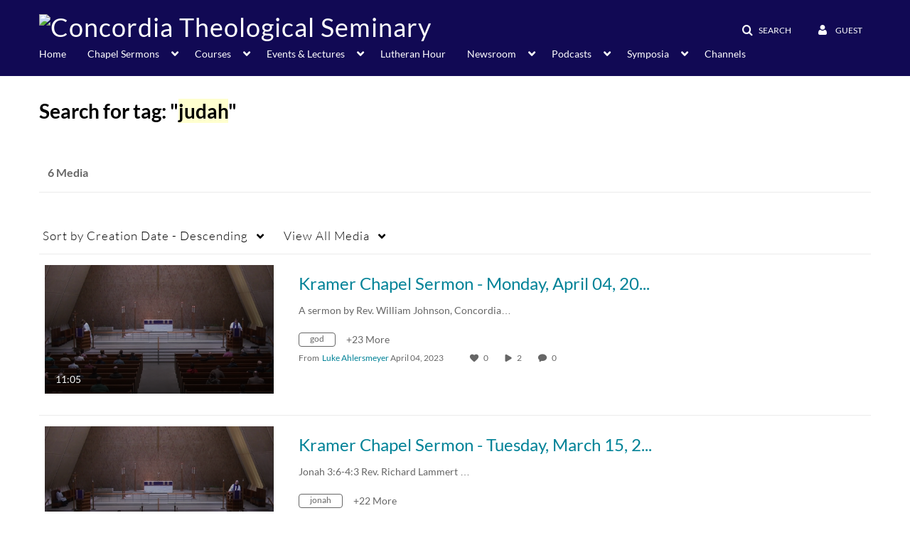

--- FILE ---
content_type: text/html; charset=UTF-8
request_url: https://video.ctsfw.edu/tag?tagid=judah
body_size: 36528
content:
<!DOCTYPE html>

<html lang="en">
<head>
    <link rel="search" type="application/opensearchdescription+xml" href="/osd">

    
            <script  nonce="1081551438418369515">
                window.kalturaGlobalConfig ||= {};
                window.kalturaGlobalConfig.stylesNonce = "3978952133448001618";
            </script>
        
<meta http-equiv='X-UA-Compatible' content='requiresActiveX=true' /><!-- viewhook start modulesHeader -->
<!-- BEGIN FACEBOOK OPEN GRAPH TAGS -->
    <meta property="og:title" name="og:title" content="Concordia Theological Seminary">
    <meta property="og:url" name="og:url" content="https://video.ctsfw.edu/tag?tagid=judah">
        <meta property="og:image" name="og:image" content="https://www.ctsfw.edu/wp-content/uploads/2016/02/CTSFWwhite-500.jpg">
    <meta property="og:image:secure_url" name="og:image:secure_url" content="https://www.ctsfw.edu/wp-content/uploads/2016/02/CTSFWwhite-500.jpg">
<!-- END FACEBOOK OPEN GRAPH TAGS -->


<!-- viewhook end modulesHeader -->
    <script  nonce="1081551438418369515">
        // set webpack public path url to be able to load new react
        window.resourceBasePath = "https://assets.mediaspace.kaltura.com/5.169.7.1034/public/react-new/"
    </script>


<meta name="xsrf-ajax-nonce" content="[base64]" />
<meta http-equiv="Content-Type" content="text/html; charset=utf-8" />
<meta name="viewport" content="width=device-width, initial-scale=1.0" />
<meta name="smartbanner:title" content="Kaltura MediaSpace Go" />
<meta name="smartbanner:author" content=" " />
<meta name="smartbanner:price" content="FREE" />
<meta name="smartbanner:price-suffix-apple" content=" - On the App Store" />
<meta name="smartbanner:price-suffix-google" content=" - In Google Play" />
<meta name="smartbanner:icon-apple" content="https://assets.mediaspace.kaltura.com/5.169.7.1034/public/build0/kmsapi/asset/kaltura_logo.png" />
<meta name="smartbanner:icon-google" content="https://assets.mediaspace.kaltura.com/5.169.7.1034/public/build0/kmsapi/asset/kaltura_logo.png" />
<meta name="smartbanner:button" content="OPEN" />
<meta name="smartbanner:button-url-apple" content="https://kms.onelink.me/P815?deep_link_value=https%3A%2F%2Fvideo.ctsfw.edu%2Ftag%3Ftagid%3Djudah" />
<meta name="smartbanner:button-url-google" content="https://kms.onelink.me/P815?deep_link_value=https%3A%2F%2Fvideo.ctsfw.edu%2Ftag%3Ftagid%3Djudah" />
<meta name="smartbanner:enabled-platforms" content="android,ios" />
<meta name="smartbanner:hide-ttl" content="10000" />
<meta name="smartbanner:custom-design-modifier" content="kmsapi" />
<meta name="smartbanner:disable-positioning" content="true" /><title>Concordia Theological Seminary</title>



<script type="text/javascript"  nonce="1081551438418369515">
    document.addEventListener("kmsButtonClickAnalytics", function (e) {
        // name is mandatory
        if (e.detail.name) {
            var urldata = '&buttonName='+e.detail.name+'&buttonValue='+e.detail.value+'&buttonType='+e.detail.type;

            if (e.detail.ks) {
                                urldata += '&ks='+e.detail.ks;
            }

            if (e.detail.location) {
                urldata += '&buttonInfo='+e.detail.location;
            }
            else if (e.detail.moduleName) { // keep for backward compatibility
                urldata += '&buttonInfo='+e.detail.moduleName;
            }

            if (e.detail.entryId) {
                urldata += '&entryId='+e.detail.entryId;
            }

            if (e.detail.applicationFeature) {
                urldata += '&feature='+e.detail.applicationFeature;
            }

            // use GET params because POST has issues with CORS
            var urlbase = 'https://analytics.kaltura.com/api_v3/index.php?service=analytics&action=trackEvent&eventType=10002&partnerId=2043111&kalturaApplication=1&kalturaApplicationVer=5.169.7&application=MediaSpace&applicationVer=5.169.7&sessionId=ev0oivcsjg6sri08ogsdpo94ig&referrer=https%3A%2F%2Fvideo.ctsfw.edu%2Ftag';
            navigator.sendBeacon(urlbase + urldata);
        }
    });
</script>

<link href="https://assets.mediaspace.kaltura.com/5.169.7.1034/public/build0/consolidated/4e2c6af0869b18f4fbfc2b4e35c82214.css" media="screen" rel="stylesheet" type="text/css" /><link href="https://assets.mediaspace.kaltura.com/5.169.7.1034/public/build0/touch-icon-iphone.png" rel="icon" /><link href="https://assets.mediaspace.kaltura.com/5.169.7.1034/public/build0/touch-icon-iphone.png" rel="apple-touch-icon" /><link href="https://assets.mediaspace.kaltura.com/5.169.7.1034/public/build0/favicon.ico" rel="icon" type="png" /><link href="https://cdnsecakmi.kaltura.com/p/2043111/sp/204311100/raw/entry_id/1_5259299r/version/100001/direct_serve/1/upload-add.css" media="screen" rel="stylesheet" type="text/css" /><script type="text/javascript" nonce="1081551438418369515">
    //<![CDATA[
    if (typeof(LOCALE) == 'object'){
	var locale = [];
    for (var key in locale) {
        LOCALE[key] = locale[key];
    }
}
else {
	LOCALE = [];
}
    //]]>
</script>
<script type="text/javascript" nonce="1081551438418369515">
    //<![CDATA[
    if (typeof(LOCALE) == 'object'){
	var locale = {"%1 comment":"%1 comment","%1 comments":"%1 comments","Add comment at %1":"Add comment at %1"};
    for (var key in locale) {
        LOCALE[key] = locale[key];
    }
}
else {
	LOCALE = {"%1 comment":"%1 comment","%1 comments":"%1 comments","Add comment at %1":"Add comment at %1"};
}
    //]]>
</script>
<script type="text/javascript" nonce="1081551438418369515">
    //<![CDATA[
        var localeCode = "en";
    //]]>
</script>
<script type="text/javascript" nonce="1081551438418369515">
    //<![CDATA[
    if (typeof(LOCALE) == 'object'){
	var locale = {"Service requests":"Service Requests","Existing Requests":"Existing Requests","Order":"Order","Order Captions & Enrichment Services":"Order Captions & Enrichment Services","No requests were found":"No requests were found","Your request has been received. Your video will automatically be updated upon completion.":"Your request has been received. Your video will automatically be updated upon completion.","Service was already requested for this video":"Service was already requested for this video","Oops.. it seems you are not allowed to do that":"Oops.. it seems you are not allowed to do that","The request cannot be fulfilled. Your account credit is depleted. Please contact your administrator":"The request cannot be fulfilled. Your account credit is depleted. Please contact your administrator","Are you sure you want to cancel this request?":"Are you sure you want to cancel this request?","The request is already in progress, therefore cannot be canceled.":"The request is already in progress, therefore cannot be canceled.","No":"No","Yes":"Yes","Cancel Request":"Cancel Request","The captions file should be in %1, SRT type and with an accuracy rate of 99% or higher":"The captions file should be in %1, SRT type and with an accuracy rate of 99% or higher","The captions file uploaded successfully.":"The captions file uploaded successfully.","A captions file is required to perform translation. Please upload a captions file.":"A captions file is required to perform translation. Please upload a captions file.","Choose Captions File:":"Choose Captions File:","Upload Captions File":"Upload Captions File","Select a file":"Select a file","Browse":"Browse","Label":"Label","Live captioning order minimum time before the event starts is %1 minutes. Please make sure to order captions within this timeframe.":"Live captioning order minimum time before the event starts is %1 minutes. Please make sure to order captions within this timeframe.","Are you sure you want to cancel this request? You will still be charged. The refund period has expired":"Are you sure you want to cancel this request? You will still be charged. The refund period has expired","Service was already done for this video. Are you sure you want to resubmit?":"Service was already done for this video. Are you sure you want to resubmit?","One or more of these services was already done for this video, are you sure you want to resubmit?":"One or more of these services was already done for this video, are you sure you want to resubmit?","Resubmit":"Resubmit","Resubmit request":"Resubmit request","Request Date":"Request Date","Service":"Service","Language":"Language","Status":"Status","Abort Task":"Abort Task","Edit Caption":"Edit Caption","Request can not be ordered, there is no credit for ordering. Please contact your administrator":"Request can not be ordered, there is no credit for ordering. Please contact your administrator","%1 items, legend %2 color. Press Enter to see the summary":"%1 items, legend %2 color. Press Enter to see the summary","Summary for %1 requests: %2":"Summary for %1 requests: %2","No data available":"No data available","Unit:":"Unit:","Apply to content published by the following role:":"Apply to content published by the following role:","Add Speaker Identification":"Add Speaker Identification","Instructions & Notes:":"Instructions & Notes:","Submit":"Submit","Service:":"Service:","Source Media Language:":"Source Media Language:","Feature:":"Feature:","Target Translation Language:":"Target Translation Language:","Turnaround Time:":"Turnaround Time:","The selected Turn Around Time can be fulfilled only for media that is up to 15 minutes duration.":"The selected Turn Around Time can be fulfilled only for media that is up to 15 minutes duration.","Choose txt file*":"Choose txt file*","Upload txt":"Upload txt","No files were found":"No files were found","File Name":"File Name","Title":"Title","Uploaded At":"Uploaded At","At the beginning of the event":"At the beginning of the event","15 minutes before the event starts":"15 minutes before the event starts","30 minutes before the event starts":"30 minutes before the event starts","60 minutes before the event starts":"60 minutes before the event starts","At the end of the event":"At the end of the event","15 minutes after the event ends":"15 minutes after the event ends","30 minutes after the event ends":"30 minutes after the event ends","60 minutes after the event ends":"60 minutes after the event ends","Live Captions Start Time:":"Live Captions Start Time:","Live Captions End Time:":"Live Captions End Time:","We recommend to extend the live captions scheduling to avoid disconnections before the event ends":"We recommend to extend the live captions scheduling to avoid disconnections before the event ends","To order live captions, you must first schedule a webcast":"To order live captions, you must first schedule a webcast","Task ID:":"Task ID:","Requester:":"Requester:","Fidelity:":"Fidelity:","Received date:":"Received Date:","Due-date:":"Due-date:","View Ordering Rules":"View Ordering Rules","Create Rule":"Create Rule","Service will be ordered for each media published to this channel in the future.":"Service will be ordered for each media published to this channel in the future.","Create Rule for Ordering":"Create Rule for Ordering","No rules were found":"No rules were found","Your order has been received. Order requests will be generated and automatically approved for each video published to this channel in the future.":"Your order has been received. Order requests will be generated and automatically approved for each video published to this channel in the future.","Are you sure you want to cancel this rule?<br\/>Order requests will not be generated automatically for videos published to this channel in the future.":"Are you sure you want to cancel this rule?<br\/>Order requests will not be generated automatically for videos published to this channel in the future.","A similar rule already exists for this profile.":"A similar rule already exists for this profile.","Services ordering rules for channels":"Services ordering rules for channels","Remaining Credit":"Remaining Credit","Used Credit":"Used Credit","Credit Overages":"Credit Overages","current credit status":"Current Credit Status","Credit expiration date":"Credit Expiration Date","Media ID:":"Media ID:","Duration:":"Duration:","Service Type:":"Service Type:","Source Language:":"Source Language:","Target Language:":"Target Language:","Completed Date:":"Completed Date:","Speaker ID:":"Speaker ID:","aborted":"Aborted","error":"Error","pending":"Pending","pendingModeration":"Pending Approval","pendingEntryReady":"Draft","processing":"Processing","ready":"Completed","rejected":"Rejected","scheduled":"Scheduled","human":"Professional","machine":"Machine","manager":"Manager","moderator (and higher)":"Moderator (and higher)","contributor (and higher)":"Contributor (and higher)","member (and higher)":"Member (and higher)","anyone":"Anyone","captions":"Captions","translation":"Translation","audioDescription":"Audio Description","audio description":"Audio Description","alignment":"Alignment","chaptering":"Chaptering","dubbing":"Dubbing","liveCaption":"Live Captions","live captions":"Live Captions","live translation":"Live Translation","liveTranslation":"Live Translation","ocr":"OCR","videoAnalysis":"OCR","extendedAudioDescription":"Extended Audio Description","extended audio description":"Extended Audio Description","clips":"Clips","quiz":"Quiz","summary":"Summary","sign language":"Sign Language","signLanguage":"Sign Language","ar":"Arabic","cmn":"Mandarin Chinese","de":"German","en":"English","enGb":"English (British)","enUs":"English (American)","enAsl":"English (ASL)","enBsl":"English (BSL)","es":"Spanish","fr":"French","el":"Greek","he":"Hebrew","hi":"Hindi","hu":"Hungarian","it":"Italian","ja":"Japanese","ko":"Korean","nl":"Dutch","pt":"Portuguese","pl":"Polish","ru":"Russian","ro":"Romanian","tr":"Turkish","yue":"Cantonese","zh":"Chinese","th":"Thai","sv":"Swedish","da":"Danish","no":"Norwegian","fi":"Finnish","is":"Icelandic","in":"Indonesian","ptBR":"Portuguese (Brazil)","esXL":"Spanish (Latin America)","ga":"Irish","cy":"Welsh","ur":"Urdu","ta":"Tamil","ml":"Malayalam","zu":"Zulu","vi":"Vietnamese","uk":"Ukrainian","frCa":"French (Canada)","zhTw":"Taiwanese Mandarin","ca":"Catalan","af":"Afrikaans","bg":"Bulgarian","et":"Estonian","lv":"Latvian","lt":"Lithuanian","sk":"Slovak","ba":"Bashkir","eu":"Basque","be":"Belarusian","hr":"Croatian","eo":"Esperanto","fa":"Farsi","gl":"Galician","ia":"Interlingua","ms":"Malay","mr":"Marathi","mn":"Mongolian","sl":"Slovenian","te":"Telugu","ug":"Uighur","enAu":"English (Australian)","az":"Azerbaijani","bn":"Bengali","my":"Burmese","bs":"Bosnian","ka":"Georgian","gu":"Gujarati","jv":"Javanese","kn":"Kannada","kk":"Kazakh","km":"Khmer","lo":"Lao","mk":"Macedonian","ne":"Nepali","faIr":"Persian (Iran)","pa":"Punjabi","sr":"Serbian","si":"Sinhala","skSk":"Slovakian","su":"Sudanese","sw":"Swahili","tl":"Tagalog (Filipino)","uz":"Uzbek","xh":"Xhosa","zhCn":"Simplified Chinese","zhHk":"Traditional Chinese","cs":"Czech","autoDetect":"Auto-Detect","bestEffort":"Best Effort","fortyEightHours":"48 hours","immediate":"Immediate","sixHours":"6 hours","thirtyMinutes":"30 minutes","threeHours":"3 hours","twentyFourHours":"24 hours","twoHours":"2 hours","eightHours":"8 hours","twelveHours":"12 hours","tenDays":"10 days","fourDays":"4 days","fiveDays":"5 days","oneBusinessDay":"1 Business Day","twoBusinessDays":"2 Business Days","threeBusinessDays":"3 Business Days","fourBusinessDays":"4 Business Days","fiveBusinessDays":"5 Business Days","sixBusinessDays":"6 Business Days","sevenBusinessDays":"7 Business Days","Service Requests":"Service Requests","Unit":"Unit","View Channel Rules":"View Channel Rules","Number of Requests":"Number of Requests","Show Details":"Show Details","Hide Details":"Hide Details","Are you sure you want to reject the selected request(s)?":"Are you sure you want to reject the selected request(s)?","Are you sure you want to approve the selected request(s)?":"Are you sure you want to approve the selected request(s)?","Approve Requests":"Approve Requests","Approve":"Approve","Reject":"Reject","Email CSV":"Email CSV","Your requests cannot be approved since your account lacks credit for ordering. Please re-select requests to approve.":"Your requests cannot be approved since your account lacks credit for ordering. Please re-select requests to approve.","Last 30 Days":"Last 30 Days","Last 90 Days":"Last 90 Days","Last Year":"Last Year","Reject Requests":"Reject Requests","From":"From","To":"To","Start Time:":"Start Time:","End Time:":"End Time:","Media Name":"Media Name","TAT":"TAT","Feature":"Feature","Cost":"Cost","%1 row":"%1 row","Expand":"Expand","dashboard requests":"dashboard requests","not sortable":"not sortable","sortable":"sortable","Filter request by days, currently selected":"Filter request by days, currently selected","after pressing enter or space, press tab to access filters":"after pressing enter, press tab to access filters","sorted in ascending order":"sorted in ascending order","sorted in descending order":"sorted in descending order","Service was already requested for some of the selected media":"Service was already requested for some of the selected media","Some requests cannot be fulfilled. Your account credit is depleted. Please contact your administrator":"Some requests cannot be fulfilled. Your account credit is depleted. Please contact your administrator","Order Captions & Enrichment Services - %1 Selected Media":"Order Captions & Enrichment Services - %1 Selected Media","Completed":"Completed","Pending, Processing & Draft":"Pending, Processing & Draft","Processing":"Processing","Rejected":"Rejected","Other":"Other","blue":"blue","grey":"grey","yellow":"yellow","red":"red","dark grey":"dark grey","Filter request by days, currently selected %1":"Filter request by days, currently selected %1","To expand details, press Enter":"To expand details, press Enter","To collapse details, press Enter":"To collapse details, press Enter"};
    for (var key in locale) {
        LOCALE[key] = locale[key];
    }
}
else {
	LOCALE = {"Service requests":"Service Requests","Existing Requests":"Existing Requests","Order":"Order","Order Captions & Enrichment Services":"Order Captions & Enrichment Services","No requests were found":"No requests were found","Your request has been received. Your video will automatically be updated upon completion.":"Your request has been received. Your video will automatically be updated upon completion.","Service was already requested for this video":"Service was already requested for this video","Oops.. it seems you are not allowed to do that":"Oops.. it seems you are not allowed to do that","The request cannot be fulfilled. Your account credit is depleted. Please contact your administrator":"The request cannot be fulfilled. Your account credit is depleted. Please contact your administrator","Are you sure you want to cancel this request?":"Are you sure you want to cancel this request?","The request is already in progress, therefore cannot be canceled.":"The request is already in progress, therefore cannot be canceled.","No":"No","Yes":"Yes","Cancel Request":"Cancel Request","The captions file should be in %1, SRT type and with an accuracy rate of 99% or higher":"The captions file should be in %1, SRT type and with an accuracy rate of 99% or higher","The captions file uploaded successfully.":"The captions file uploaded successfully.","A captions file is required to perform translation. Please upload a captions file.":"A captions file is required to perform translation. Please upload a captions file.","Choose Captions File:":"Choose Captions File:","Upload Captions File":"Upload Captions File","Select a file":"Select a file","Browse":"Browse","Label":"Label","Live captioning order minimum time before the event starts is %1 minutes. Please make sure to order captions within this timeframe.":"Live captioning order minimum time before the event starts is %1 minutes. Please make sure to order captions within this timeframe.","Are you sure you want to cancel this request? You will still be charged. The refund period has expired":"Are you sure you want to cancel this request? You will still be charged. The refund period has expired","Service was already done for this video. Are you sure you want to resubmit?":"Service was already done for this video. Are you sure you want to resubmit?","One or more of these services was already done for this video, are you sure you want to resubmit?":"One or more of these services was already done for this video, are you sure you want to resubmit?","Resubmit":"Resubmit","Resubmit request":"Resubmit request","Request Date":"Request Date","Service":"Service","Language":"Language","Status":"Status","Abort Task":"Abort Task","Edit Caption":"Edit Caption","Request can not be ordered, there is no credit for ordering. Please contact your administrator":"Request can not be ordered, there is no credit for ordering. Please contact your administrator","%1 items, legend %2 color. Press Enter to see the summary":"%1 items, legend %2 color. Press Enter to see the summary","Summary for %1 requests: %2":"Summary for %1 requests: %2","No data available":"No data available","Unit:":"Unit:","Apply to content published by the following role:":"Apply to content published by the following role:","Add Speaker Identification":"Add Speaker Identification","Instructions & Notes:":"Instructions & Notes:","Submit":"Submit","Service:":"Service:","Source Media Language:":"Source Media Language:","Feature:":"Feature:","Target Translation Language:":"Target Translation Language:","Turnaround Time:":"Turnaround Time:","The selected Turn Around Time can be fulfilled only for media that is up to 15 minutes duration.":"The selected Turn Around Time can be fulfilled only for media that is up to 15 minutes duration.","Choose txt file*":"Choose txt file*","Upload txt":"Upload txt","No files were found":"No files were found","File Name":"File Name","Title":"Title","Uploaded At":"Uploaded At","At the beginning of the event":"At the beginning of the event","15 minutes before the event starts":"15 minutes before the event starts","30 minutes before the event starts":"30 minutes before the event starts","60 minutes before the event starts":"60 minutes before the event starts","At the end of the event":"At the end of the event","15 minutes after the event ends":"15 minutes after the event ends","30 minutes after the event ends":"30 minutes after the event ends","60 minutes after the event ends":"60 minutes after the event ends","Live Captions Start Time:":"Live Captions Start Time:","Live Captions End Time:":"Live Captions End Time:","We recommend to extend the live captions scheduling to avoid disconnections before the event ends":"We recommend to extend the live captions scheduling to avoid disconnections before the event ends","To order live captions, you must first schedule a webcast":"To order live captions, you must first schedule a webcast","Task ID:":"Task ID:","Requester:":"Requester:","Fidelity:":"Fidelity:","Received date:":"Received Date:","Due-date:":"Due-date:","View Ordering Rules":"View Ordering Rules","Create Rule":"Create Rule","Service will be ordered for each media published to this channel in the future.":"Service will be ordered for each media published to this channel in the future.","Create Rule for Ordering":"Create Rule for Ordering","No rules were found":"No rules were found","Your order has been received. Order requests will be generated and automatically approved for each video published to this channel in the future.":"Your order has been received. Order requests will be generated and automatically approved for each video published to this channel in the future.","Are you sure you want to cancel this rule?<br\/>Order requests will not be generated automatically for videos published to this channel in the future.":"Are you sure you want to cancel this rule?<br\/>Order requests will not be generated automatically for videos published to this channel in the future.","A similar rule already exists for this profile.":"A similar rule already exists for this profile.","Services ordering rules for channels":"Services ordering rules for channels","Remaining Credit":"Remaining Credit","Used Credit":"Used Credit","Credit Overages":"Credit Overages","current credit status":"Current Credit Status","Credit expiration date":"Credit Expiration Date","Media ID:":"Media ID:","Duration:":"Duration:","Service Type:":"Service Type:","Source Language:":"Source Language:","Target Language:":"Target Language:","Completed Date:":"Completed Date:","Speaker ID:":"Speaker ID:","aborted":"Aborted","error":"Error","pending":"Pending","pendingModeration":"Pending Approval","pendingEntryReady":"Draft","processing":"Processing","ready":"Completed","rejected":"Rejected","scheduled":"Scheduled","human":"Professional","machine":"Machine","manager":"Manager","moderator (and higher)":"Moderator (and higher)","contributor (and higher)":"Contributor (and higher)","member (and higher)":"Member (and higher)","anyone":"Anyone","captions":"Captions","translation":"Translation","audioDescription":"Audio Description","audio description":"Audio Description","alignment":"Alignment","chaptering":"Chaptering","dubbing":"Dubbing","liveCaption":"Live Captions","live captions":"Live Captions","live translation":"Live Translation","liveTranslation":"Live Translation","ocr":"OCR","videoAnalysis":"OCR","extendedAudioDescription":"Extended Audio Description","extended audio description":"Extended Audio Description","clips":"Clips","quiz":"Quiz","summary":"Summary","sign language":"Sign Language","signLanguage":"Sign Language","ar":"Arabic","cmn":"Mandarin Chinese","de":"German","en":"English","enGb":"English (British)","enUs":"English (American)","enAsl":"English (ASL)","enBsl":"English (BSL)","es":"Spanish","fr":"French","el":"Greek","he":"Hebrew","hi":"Hindi","hu":"Hungarian","it":"Italian","ja":"Japanese","ko":"Korean","nl":"Dutch","pt":"Portuguese","pl":"Polish","ru":"Russian","ro":"Romanian","tr":"Turkish","yue":"Cantonese","zh":"Chinese","th":"Thai","sv":"Swedish","da":"Danish","no":"Norwegian","fi":"Finnish","is":"Icelandic","in":"Indonesian","ptBR":"Portuguese (Brazil)","esXL":"Spanish (Latin America)","ga":"Irish","cy":"Welsh","ur":"Urdu","ta":"Tamil","ml":"Malayalam","zu":"Zulu","vi":"Vietnamese","uk":"Ukrainian","frCa":"French (Canada)","zhTw":"Taiwanese Mandarin","ca":"Catalan","af":"Afrikaans","bg":"Bulgarian","et":"Estonian","lv":"Latvian","lt":"Lithuanian","sk":"Slovak","ba":"Bashkir","eu":"Basque","be":"Belarusian","hr":"Croatian","eo":"Esperanto","fa":"Farsi","gl":"Galician","ia":"Interlingua","ms":"Malay","mr":"Marathi","mn":"Mongolian","sl":"Slovenian","te":"Telugu","ug":"Uighur","enAu":"English (Australian)","az":"Azerbaijani","bn":"Bengali","my":"Burmese","bs":"Bosnian","ka":"Georgian","gu":"Gujarati","jv":"Javanese","kn":"Kannada","kk":"Kazakh","km":"Khmer","lo":"Lao","mk":"Macedonian","ne":"Nepali","faIr":"Persian (Iran)","pa":"Punjabi","sr":"Serbian","si":"Sinhala","skSk":"Slovakian","su":"Sudanese","sw":"Swahili","tl":"Tagalog (Filipino)","uz":"Uzbek","xh":"Xhosa","zhCn":"Simplified Chinese","zhHk":"Traditional Chinese","cs":"Czech","autoDetect":"Auto-Detect","bestEffort":"Best Effort","fortyEightHours":"48 hours","immediate":"Immediate","sixHours":"6 hours","thirtyMinutes":"30 minutes","threeHours":"3 hours","twentyFourHours":"24 hours","twoHours":"2 hours","eightHours":"8 hours","twelveHours":"12 hours","tenDays":"10 days","fourDays":"4 days","fiveDays":"5 days","oneBusinessDay":"1 Business Day","twoBusinessDays":"2 Business Days","threeBusinessDays":"3 Business Days","fourBusinessDays":"4 Business Days","fiveBusinessDays":"5 Business Days","sixBusinessDays":"6 Business Days","sevenBusinessDays":"7 Business Days","Service Requests":"Service Requests","Unit":"Unit","View Channel Rules":"View Channel Rules","Number of Requests":"Number of Requests","Show Details":"Show Details","Hide Details":"Hide Details","Are you sure you want to reject the selected request(s)?":"Are you sure you want to reject the selected request(s)?","Are you sure you want to approve the selected request(s)?":"Are you sure you want to approve the selected request(s)?","Approve Requests":"Approve Requests","Approve":"Approve","Reject":"Reject","Email CSV":"Email CSV","Your requests cannot be approved since your account lacks credit for ordering. Please re-select requests to approve.":"Your requests cannot be approved since your account lacks credit for ordering. Please re-select requests to approve.","Last 30 Days":"Last 30 Days","Last 90 Days":"Last 90 Days","Last Year":"Last Year","Reject Requests":"Reject Requests","From":"From","To":"To","Start Time:":"Start Time:","End Time:":"End Time:","Media Name":"Media Name","TAT":"TAT","Feature":"Feature","Cost":"Cost","%1 row":"%1 row","Expand":"Expand","dashboard requests":"dashboard requests","not sortable":"not sortable","sortable":"sortable","Filter request by days, currently selected":"Filter request by days, currently selected","after pressing enter or space, press tab to access filters":"after pressing enter, press tab to access filters","sorted in ascending order":"sorted in ascending order","sorted in descending order":"sorted in descending order","Service was already requested for some of the selected media":"Service was already requested for some of the selected media","Some requests cannot be fulfilled. Your account credit is depleted. Please contact your administrator":"Some requests cannot be fulfilled. Your account credit is depleted. Please contact your administrator","Order Captions & Enrichment Services - %1 Selected Media":"Order Captions & Enrichment Services - %1 Selected Media","Completed":"Completed","Pending, Processing & Draft":"Pending, Processing & Draft","Processing":"Processing","Rejected":"Rejected","Other":"Other","blue":"blue","grey":"grey","yellow":"yellow","red":"red","dark grey":"dark grey","Filter request by days, currently selected %1":"Filter request by days, currently selected %1","To expand details, press Enter":"To expand details, press Enter","To collapse details, press Enter":"To collapse details, press Enter"};
}
    //]]>
</script>
<script type="text/javascript" nonce="1081551438418369515">
    //<![CDATA[
    if (typeof(LOCALE) == 'object'){
	var locale = {"Watch Later":"Watch Later","Add to %1":"Add to %1","Remove from %1":"Remove from %1","Undo Remove from %1":"Undo Remove from %1","Undo":"Undo","was removed from %1":"was removed from %1","No media in your %1":"No media in your %1","Browse the site to find media and add it to your %1":"Browse the site to find media and add it to your %1","Add to watch list":"Add to watch list","Remove from watch list":"Remove from watch list","Failed to update watch list.":"Failed to update watch list."};
    for (var key in locale) {
        LOCALE[key] = locale[key];
    }
}
else {
	LOCALE = {"Watch Later":"Watch Later","Add to %1":"Add to %1","Remove from %1":"Remove from %1","Undo Remove from %1":"Undo Remove from %1","Undo":"Undo","was removed from %1":"was removed from %1","No media in your %1":"No media in your %1","Browse the site to find media and add it to your %1":"Browse the site to find media and add it to your %1","Add to watch list":"Add to watch list","Remove from watch list":"Remove from watch list","Failed to update watch list.":"Failed to update watch list."};
}
    //]]>
</script>
<script type="text/javascript" nonce="1081551438418369515">
    //<![CDATA[
    if (typeof(LOCALE) == 'object'){
	var locale = {"Additional items":"Additional items","Back to %1":"Back to %1","Close side bar":"Close side bar","Connect with us on LinkedIn":"Connect with us on LinkedIn","Create":"Create","Follow us on Facebook":"Follow us on Facebook","Follow us on Instagram":"Follow us on Instagram","Follow us on Slack":"Follow us on Slack","Follow us on X":"Follow us on X","Follow us on line":"Follow us on line","Follow us on tiktok":"Follow us on tiktok","High Contrast Switch is %1":"High Contrast Switch is %1","Login to create new media":"Login to create new media","Off":"Off","On":"On","Open side bar":"Open side bar","Open sub menu %1":"Open sub menu %1","Search":"Search","Search all media":"Search all media","Search for site content":"Search for site content","Select Language":"Select Language","Show More":"Show More","Skip to main content":"Skip to main content","Subscribe to our YouTube Channel":"Subscribe to our YouTube Channel","The bulk operation for %1 %2 has been completed":"The bulk operation for %1 %2 has been completed","Watch us on Twitch":"Watch us on Twitch","user menu":"user menu"};
    for (var key in locale) {
        LOCALE[key] = locale[key];
    }
}
else {
	LOCALE = {"Additional items":"Additional items","Back to %1":"Back to %1","Close side bar":"Close side bar","Connect with us on LinkedIn":"Connect with us on LinkedIn","Create":"Create","Follow us on Facebook":"Follow us on Facebook","Follow us on Instagram":"Follow us on Instagram","Follow us on Slack":"Follow us on Slack","Follow us on X":"Follow us on X","Follow us on line":"Follow us on line","Follow us on tiktok":"Follow us on tiktok","High Contrast Switch is %1":"High Contrast Switch is %1","Login to create new media":"Login to create new media","Off":"Off","On":"On","Open side bar":"Open side bar","Open sub menu %1":"Open sub menu %1","Search":"Search","Search all media":"Search all media","Search for site content":"Search for site content","Select Language":"Select Language","Show More":"Show More","Skip to main content":"Skip to main content","Subscribe to our YouTube Channel":"Subscribe to our YouTube Channel","The bulk operation for %1 %2 has been completed":"The bulk operation for %1 %2 has been completed","Watch us on Twitch":"Watch us on Twitch","user menu":"user menu"};
}
    //]]>
</script>
<script type="text/javascript" nonce="1081551438418369515">
    //<![CDATA[
    if (typeof(LOCALE) == 'object'){
	var locale = {"Processing":"Processing","Show more":"Show more"};
    for (var key in locale) {
        LOCALE[key] = locale[key];
    }
}
else {
	LOCALE = {"Processing":"Processing","Show more":"Show more"};
}
    //]]>
</script>
<script type="text/javascript" nonce="1081551438418369515">
    //<![CDATA[
    if (typeof(LOCALE) == 'object'){
	var locale = {"Close engagement panel":"Close engagement panel","Collapse menu":"Collapse menu","Expand menu":"Expand menu","Open engagement panel":"Open engagement panel"};
    for (var key in locale) {
        LOCALE[key] = locale[key];
    }
}
else {
	LOCALE = {"Close engagement panel":"Close engagement panel","Collapse menu":"Collapse menu","Expand menu":"Expand menu","Open engagement panel":"Open engagement panel"};
}
    //]]>
</script>
<script type="text/javascript" nonce="1081551438418369515">
    //<![CDATA[
    if (typeof(LOCALE) == 'object'){
	var locale = {"%1 menuitem %2 %3":"%1 menuitem %2 %3"};
    for (var key in locale) {
        LOCALE[key] = locale[key];
    }
}
else {
	LOCALE = {"%1 menuitem %2 %3":"%1 menuitem %2 %3"};
}
    //]]>
</script>
<script type="text/javascript" nonce="1081551438418369515">
    //<![CDATA[
    if (typeof(LOCALE) == 'object'){
	var locale = {"Always open":"Always open","Cancel":"Cancel","Create":"Create","Create a Room":"Create a Room","Failed to create room":"Failed to create room","Name":"Name","Room availability":"Room availability","Room mode":"Room mode","Specific time frame":"Specific time frame","Your room mode":"Your room mode"};
    for (var key in locale) {
        LOCALE[key] = locale[key];
    }
}
else {
	LOCALE = {"Always open":"Always open","Cancel":"Cancel","Create":"Create","Create a Room":"Create a Room","Failed to create room":"Failed to create room","Name":"Name","Room availability":"Room availability","Room mode":"Room mode","Specific time frame":"Specific time frame","Your room mode":"Your room mode"};
}
    //]]>
</script>
<script type="text/javascript" nonce="1081551438418369515">
    //<![CDATA[
    if (typeof(LOCALE) == 'object'){
	var locale = {"%1 hour":"%1 hour","%1 hours":"%1 hours","%1 minute":"%1 minute","%1 minutes":"%1 minutes","%1 second":"%1 second","%1 seconds":"%1 seconds","Co-Editor":"Co-Editor","Co-Publisher":"Co-Publisher","Co-Viewer":"Co-Viewer","Collaborator":"Collaborator","Group Co-Editor":"Group Co-Editor","Group Co-Publisher":"Group Co-Publisher","Group Co-Viewer":"Group Co-Viewer","Group Owner":"Group Owner","Owner":"Owner","This field is required":"This field is required"};
    for (var key in locale) {
        LOCALE[key] = locale[key];
    }
}
else {
	LOCALE = {"%1 hour":"%1 hour","%1 hours":"%1 hours","%1 minute":"%1 minute","%1 minutes":"%1 minutes","%1 second":"%1 second","%1 seconds":"%1 seconds","Co-Editor":"Co-Editor","Co-Publisher":"Co-Publisher","Co-Viewer":"Co-Viewer","Collaborator":"Collaborator","Group Co-Editor":"Group Co-Editor","Group Co-Publisher":"Group Co-Publisher","Group Co-Viewer":"Group Co-Viewer","Group Owner":"Group Owner","Owner":"Owner","This field is required":"This field is required"};
}
    //]]>
</script>
<script type="text/javascript" nonce="1081551438418369515">
    //<![CDATA[
    if (typeof(LOCALE) == 'object'){
	var locale = {"%1 date":"%1 date","%1 for %2 playlist":"%1 for %2 playlist","%1 is required":"%1 is required","%1 time":"%1 time","A-Z":"A-Z","Add":"Add","All characters are allowed":"All characters are allowed","Bold":"Bold","Can't contain first name or last name":"Can't contain first name or last name","Cancel":"Cancel","Clear Search":"Clear Search","Copy":"Copy","Creation Date":"Creation Date","End time":"End time","End time must be later than start time":"End time must be later than start time","Filters":"Filters","Group":"Group","Insert Image":"Insert Image","Insert Link":"Insert Link","Italic":"Italic","LIVE":"LIVE","Live":"Live","Media Count":"Media Count","Members Count":"Members Count","Name":"Name","Name cannot exceed 255 characters":"Name cannot exceed 255 characters","No Matching results found":"No Matching results found","OK":"OK","Off":"Off","On":"On","Ordered List":"Ordered List","Password strength: ":"Password strength: ","Please enter a valid password":"Please enter a valid password","Privacy":"Privacy","Scan this QR code with your authentication app. You can download an authentication app for both platforms:":"Scan this QR code with your authentication app. You can download an authentication app for both platforms:","Scheduled":"Scheduled","Searching...":"Searching...","Show Less":"Show Less","Show More":"Show More","Sort By":"Sort By","Start time":"Start time","This field is required":"This field is required","This site is protected by reCAPTCHA and the Google %1 Privacy Policy %2 and %3 Terms of Service %4 apply":"This site is protected by reCAPTCHA and the Google %1 Privacy Policy %2 and %3 Terms of Service %4 apply","Time gap between start and end time cannot be larger than 24 hours":"Time gap between start and end time cannot be larger than 24 hours","Time zone":"Time zone","Top %1":"Top %1","Type something":"Type something","Underline":"Underline","Unordered List":"Unordered List","Update Date":"Update Date","Z-A":"Z-A","close":"close","condition met":"condition met","condition not met":"condition not met","current progress: %1%":"current progress: %1%","link to app store":"link to app store","link to google play":"link to google play","medium":"medium","more":"more","next slide arrow":"next slide arrow","previous slide arrow":"previous slide arrow","remove":"remove","show actions":"show actions","strong":"strong","thumbnail for %1":"thumbnail for %1","watch %1":"watch %1","watch %1, duration: %2":"watch %1, duration: %2","weak":"weak"};
    for (var key in locale) {
        LOCALE[key] = locale[key];
    }
}
else {
	LOCALE = {"%1 date":"%1 date","%1 for %2 playlist":"%1 for %2 playlist","%1 is required":"%1 is required","%1 time":"%1 time","A-Z":"A-Z","Add":"Add","All characters are allowed":"All characters are allowed","Bold":"Bold","Can't contain first name or last name":"Can't contain first name or last name","Cancel":"Cancel","Clear Search":"Clear Search","Copy":"Copy","Creation Date":"Creation Date","End time":"End time","End time must be later than start time":"End time must be later than start time","Filters":"Filters","Group":"Group","Insert Image":"Insert Image","Insert Link":"Insert Link","Italic":"Italic","LIVE":"LIVE","Live":"Live","Media Count":"Media Count","Members Count":"Members Count","Name":"Name","Name cannot exceed 255 characters":"Name cannot exceed 255 characters","No Matching results found":"No Matching results found","OK":"OK","Off":"Off","On":"On","Ordered List":"Ordered List","Password strength: ":"Password strength: ","Please enter a valid password":"Please enter a valid password","Privacy":"Privacy","Scan this QR code with your authentication app. You can download an authentication app for both platforms:":"Scan this QR code with your authentication app. You can download an authentication app for both platforms:","Scheduled":"Scheduled","Searching...":"Searching...","Show Less":"Show Less","Show More":"Show More","Sort By":"Sort By","Start time":"Start time","This field is required":"This field is required","This site is protected by reCAPTCHA and the Google %1 Privacy Policy %2 and %3 Terms of Service %4 apply":"This site is protected by reCAPTCHA and the Google %1 Privacy Policy %2 and %3 Terms of Service %4 apply","Time gap between start and end time cannot be larger than 24 hours":"Time gap between start and end time cannot be larger than 24 hours","Time zone":"Time zone","Top %1":"Top %1","Type something":"Type something","Underline":"Underline","Unordered List":"Unordered List","Update Date":"Update Date","Z-A":"Z-A","close":"close","condition met":"condition met","condition not met":"condition not met","current progress: %1%":"current progress: %1%","link to app store":"link to app store","link to google play":"link to google play","medium":"medium","more":"more","next slide arrow":"next slide arrow","previous slide arrow":"previous slide arrow","remove":"remove","show actions":"show actions","strong":"strong","thumbnail for %1":"thumbnail for %1","watch %1":"watch %1","watch %1, duration: %2":"watch %1, duration: %2","weak":"weak"};
}
    //]]>
</script>
<script type="text/javascript" nonce="1081551438418369515">
    //<![CDATA[
    if (typeof(LOCALE) == 'object'){
	var locale = {"Allow seeking to previous parts of the live stream. The DVR window is 24 hours by default.":"Allow seeking to previous parts of the live stream. The DVR window is 24 hours by default.","Cancel":"Cancel","Choose type":"Choose type","Create":"Create","Create a Live Studio":"Create a Live Studio","Create town hall":"Create town hall","Enable DVR":"Enable DVR","Event Recording":"Event Recording","Failed to create town hall":"Failed to create town hall","Name":"Name","Session type":"Session type"};
    for (var key in locale) {
        LOCALE[key] = locale[key];
    }
}
else {
	LOCALE = {"Allow seeking to previous parts of the live stream. The DVR window is 24 hours by default.":"Allow seeking to previous parts of the live stream. The DVR window is 24 hours by default.","Cancel":"Cancel","Choose type":"Choose type","Create":"Create","Create a Live Studio":"Create a Live Studio","Create town hall":"Create town hall","Enable DVR":"Enable DVR","Event Recording":"Event Recording","Failed to create town hall":"Failed to create town hall","Name":"Name","Session type":"Session type"};
}
    //]]>
</script>
<script type="text/javascript" nonce="1081551438418369515">
    //<![CDATA[
    if (typeof(LOCALE) == 'object'){
	var locale = {"Cancel":"Cancel","Create":"Create","Description":"Description","Failed to create channel":"Failed to create channel","Failed to create gallery":"Failed to create gallery","Name":"Name","The name you entered exceeds the character limit (60 characters)":"The name you entered exceeds the character limit (60 characters)"};
    for (var key in locale) {
        LOCALE[key] = locale[key];
    }
}
else {
	LOCALE = {"Cancel":"Cancel","Create":"Create","Description":"Description","Failed to create channel":"Failed to create channel","Failed to create gallery":"Failed to create gallery","Name":"Name","The name you entered exceeds the character limit (60 characters)":"The name you entered exceeds the character limit (60 characters)"};
}
    //]]>
</script>
<script type="text/javascript" nonce="1081551438418369515">
    //<![CDATA[
    if (typeof(LOCALE) == 'object'){
	var locale = {"Cancel":"Cancel","Create":"Create","Create channel playlist":"Create channel playlist","Create media gallery playlist":"Create media gallery playlist","Create playlist":"Create playlist","Description":"Description","Failed to create playlist":"Failed to create playlist","Name":"Name"};
    for (var key in locale) {
        LOCALE[key] = locale[key];
    }
}
else {
	LOCALE = {"Cancel":"Cancel","Create":"Create","Create channel playlist":"Create channel playlist","Create media gallery playlist":"Create media gallery playlist","Create playlist":"Create playlist","Description":"Description","Failed to create playlist":"Failed to create playlist","Name":"Name"};
}
    //]]>
</script>
<script type="text/javascript" nonce="1081551438418369515">
    //<![CDATA[
    if (typeof(LOCALE) == 'object'){
	var locale = {"Back":"Back","Cancel":"Cancel","Close":"Close","Close youtube entry edit form":"Close youtube entry edit form","Failed to load video data":"Failed to load video data","Failed to update information":"Failed to update information","Import from YouTube":"Import from YouTube","Importing of the youtube entry failed":"Importing of the youtube entry failed","No description available":"No description available","Only public videos are supported":"Only public videos are supported","Save & Close":"Save & Close","URL is not valid":"URL is not valid","YouTube Video":"YouTube Video","YouTube Video %1":"YouTube Video %1","Your information has been successfully updated.":"Your information has been successfully updated."};
    for (var key in locale) {
        LOCALE[key] = locale[key];
    }
}
else {
	LOCALE = {"Back":"Back","Cancel":"Cancel","Close":"Close","Close youtube entry edit form":"Close youtube entry edit form","Failed to load video data":"Failed to load video data","Failed to update information":"Failed to update information","Import from YouTube":"Import from YouTube","Importing of the youtube entry failed":"Importing of the youtube entry failed","No description available":"No description available","Only public videos are supported":"Only public videos are supported","Save & Close":"Save & Close","URL is not valid":"URL is not valid","YouTube Video":"YouTube Video","YouTube Video %1":"YouTube Video %1","Your information has been successfully updated.":"Your information has been successfully updated."};
}
    //]]>
</script>
<script type="text/javascript" nonce="1081551438418369515">
    //<![CDATA[
    if (typeof(LOCALE) == 'object'){
	var locale = {"%1 is a required field":"%1 is a required field","Cancel":"Cancel","Changes aren't saved. Are you sure you want to leave without saving them?":"Changes aren't saved. Are you sure you want to leave without saving them?","Leave":"Leave","Required for publish":"Required for publish","Save":"Save","Save Changes":"Save Changes","Unsaved Changes":"Unsaved Changes"};
    for (var key in locale) {
        LOCALE[key] = locale[key];
    }
}
else {
	LOCALE = {"%1 is a required field":"%1 is a required field","Cancel":"Cancel","Changes aren't saved. Are you sure you want to leave without saving them?":"Changes aren't saved. Are you sure you want to leave without saving them?","Leave":"Leave","Required for publish":"Required for publish","Save":"Save","Save Changes":"Save Changes","Unsaved Changes":"Unsaved Changes"};
}
    //]]>
</script>
<script type="text/javascript" nonce="1081551438418369515">
    //<![CDATA[
    if (typeof(LOCALE) == 'object'){
	var locale = {"All Media":"All Media","All common video, audio and image formats in all resolutions are accepted.":"All common video, audio and image formats in all resolutions are accepted.","An unexpected error occurred while trying to cancel uploads":"An unexpected error occurred while trying to cancel uploads","Are you sure you want to cancel %1 uploads?<br\/>This action cannot be undone.":"Are you sure you want to cancel %1 uploads?<br\/>This action cannot be undone.","Are you sure you want to cancel this upload?<br\/>This action cannot be undone.":"Are you sure you want to cancel this upload?<br\/>This action cannot be undone.","Back":"Back","Cancel":"Cancel","Cancel All":"Cancel All","Cancel All Uploads":"Cancel All Uploads","Cancel Upload":"Cancel Upload","Cancel upload for entry %1":"Cancel upload for entry %1","Canceled":"Canceled","Drag and drop a file to upload":"Drag and drop a file to upload","Drag and drop files to upload":"Drag and drop files to upload","Edit":"Edit","Edit All":"Edit All","Edit details for entry %1":"Edit details for entry %1","Error processing media: %1":"Error processing media: %1","Failed to update information":"Failed to update information","In Queue":"In Queue","Media Page":"Media Page","My Media":"My Media","Open Media page for entry %1":"Open Media page for entry %1","Processing":"Processing","Processing Failed":"Processing Failed","Ready":"Ready","Remove":"Remove","Remove entry %1 upload":"Remove entry %1 upload","Select a file":"Select a file","Select files":"Select files","Set Privacy To All":"Set Privacy To All","Unsupported file type: %1":"Unsupported file type: %1","Update All":"Update All","Upload Failed":"Upload Failed","Upload Media":"Upload Media","Upload failed for: %1":"Upload failed for: %1","Uploading %1 %":"Uploading %1 %","You're still uploading! Are you sure you want to leave this page?":"You're still uploading! Are you sure you want to leave this page?","Your information has been successfully updated.":"Your information has been successfully updated.","in queue":"in queue","ready":"ready","untitled":"untitled"};
    for (var key in locale) {
        LOCALE[key] = locale[key];
    }
}
else {
	LOCALE = {"All Media":"All Media","All common video, audio and image formats in all resolutions are accepted.":"All common video, audio and image formats in all resolutions are accepted.","An unexpected error occurred while trying to cancel uploads":"An unexpected error occurred while trying to cancel uploads","Are you sure you want to cancel %1 uploads?<br\/>This action cannot be undone.":"Are you sure you want to cancel %1 uploads?<br\/>This action cannot be undone.","Are you sure you want to cancel this upload?<br\/>This action cannot be undone.":"Are you sure you want to cancel this upload?<br\/>This action cannot be undone.","Back":"Back","Cancel":"Cancel","Cancel All":"Cancel All","Cancel All Uploads":"Cancel All Uploads","Cancel Upload":"Cancel Upload","Cancel upload for entry %1":"Cancel upload for entry %1","Canceled":"Canceled","Drag and drop a file to upload":"Drag and drop a file to upload","Drag and drop files to upload":"Drag and drop files to upload","Edit":"Edit","Edit All":"Edit All","Edit details for entry %1":"Edit details for entry %1","Error processing media: %1":"Error processing media: %1","Failed to update information":"Failed to update information","In Queue":"In Queue","Media Page":"Media Page","My Media":"My Media","Open Media page for entry %1":"Open Media page for entry %1","Processing":"Processing","Processing Failed":"Processing Failed","Ready":"Ready","Remove":"Remove","Remove entry %1 upload":"Remove entry %1 upload","Select a file":"Select a file","Select files":"Select files","Set Privacy To All":"Set Privacy To All","Unsupported file type: %1":"Unsupported file type: %1","Update All":"Update All","Upload Failed":"Upload Failed","Upload Media":"Upload Media","Upload failed for: %1":"Upload failed for: %1","Uploading %1 %":"Uploading %1 %","You're still uploading! Are you sure you want to leave this page?":"You're still uploading! Are you sure you want to leave this page?","Your information has been successfully updated.":"Your information has been successfully updated.","in queue":"in queue","ready":"ready","untitled":"untitled"};
}
    //]]>
</script>
<script type="text/javascript" nonce="1081551438418369515">
    //<![CDATA[
    if (typeof(LOCALE) == 'object'){
	var locale = {"%1 (Channel ID: %2)":"%1 (Channel ID: %2)","%1 (Course ID: %2, Category ID: %3)":"%1 (Course ID: %2, Category ID: %3)","%1 (Course ID: %2, Category ID: N\/A)":"%1 (Course ID: %2, Category ID: N\/A)","%1 (Gallery ID: %2)":"%1 (Gallery ID: %2)","Add":"Add","Add Collaboration":"Add Collaboration","Add collaborators":"Add collaborators","Add to playlist":"Add to playlist","Add to watch list":"Add to watch list","Add users by email, assign roles, and control their access for the session.":"Add users by email, assign roles, and control their access for the session.","Add\/Remove collaborators":"Add\/Remove collaborators","An error occurred while detaching the recording":"An error occurred while detaching the recording","Anyone with entitlements to the gallery\/channel can view":"Anyone with entitlements to the gallery\/channel can view","Anyone with entitlements to the gallery\/channel can view.":"Anyone with entitlements to the gallery\/channel can view.","Anyone with the link can view":"Anyone with the link can view","Are you sure you want to detach the recording from live session?":"Are you sure you want to detach the recording from live session?","Are you sure you want to set %1 media items as private? They will no longer be available for users in search results or with a link.":"Are you sure you want to set %1 media items as private? They will no longer be available for users in search results or with a link.","Are you sure you want to set %1 media items as unlisted? They will be available to any user with a link.":"Are you sure you want to set %1 media items as unlisted? They will be available to any user with a link.","Are you sure you want to set this media as private? It will be removed from all published locations in this application.":"Are you sure you want to set this media as private? It will be removed from all published locations in this application.","Are you sure you want to set this media as private? It will no longer be available for users in search results or with a link.":"Are you sure you want to set this media as private? It will no longer be available for users in search results or with a link.","Are you sure you want to set this media as unlisted? It will be available to any user with a link.":"Are you sure you want to set this media as unlisted? It will be available to any user with a link.","Are you sure you want to set this media as unlisted? It will be removed from all published locations in this application, but will be available for any users with a link to the media.":"Are you sure you want to set this media as unlisted? It will be removed from all published locations in this application, but will be available for any users with a link to the media.","Are you sure you want to transfer ownership for %1 item(s)?":"Are you sure you want to transfer ownership for %1 item(s)?","By changing ownership, you will no longer be able to perform any actions on the media or be able to see it in your My Media, unless you are a collaborator on the entry.":"By changing ownership, you will no longer be able to perform any actions on the media or be able to see it in your My Media, unless you are a collaborator on the entry.","Cancel":"Cancel","Cancel RSVP":"Cancel RSVP","Cannot invite new users from this email domain":"Cannot invite new users from this email domain","Category ID: %1":"Category ID: %1","Change publish locations":"Change publish locations","Channels":"Channels","Clone room in progress":"Clone room in progress","Clone room is ready":"Clone room is ready","Clone session in progress":"Clone session in progress","Clone session is ready":"Clone session is ready","Close":"Close","Could not publish the following media:":"Could not publish the following media:","Could not update the following media:":"Could not update the following media:","Create":"Create","Create new playlist":"Create new playlist","Create playlist title":"Create playlist title","Delete":"Delete","Detach":"Detach","Detach recording":"Detach recording","Editor":"Editor","Email was sent to %1 with instructions":"Email was sent to %1 with instructions","Enter text to search channels":"Enter text to search channels","Enter text to search galleries":"Enter text to search galleries","Error sending calendar email":"Error sending calendar email","Error updating media":"Error updating media","Exceptions":"Exceptions","External":"External","Failed detaching recording":"Failed detaching recording","Failed to clone the room":"Failed to clone the room","Failed to clone the session":"Failed to clone the session","Failed to delete the media":"Failed to delete the media","Failed to generate invite link":"Failed to generate invite link","Failed to update information":"Failed to update information","Failed to update watch list.":"Failed to update watch list.","Field %1 is required":"Field %1 is required","Galleries":"Galleries","Generate invite link":"Generate invite link","Go to the new room":"Go to the new room","Go to the new session":"Go to the new session","Google calendar":"Google calendar","Invite Users":"Invite Users","Invite users":"Invite users","Link copied to clipboard.":"Link copied to clipboard.","Link to media page":"Link to media page","Make myself a collaborator":"Make myself a collaborator","Media is pending\/rejected in %1 channels.":"Media is pending\/rejected in %1 channels.","Media is pending\/rejected in %1 galleries.":"Media is pending\/rejected in %1 galleries.","Media is published to a private location":"Media is published to a private location","Media successfully updated":"Media successfully updated","Moderated - Content will only be available after moderator approval.":"Moderated - Content will only be available after moderator approval.","No channels found":"No channels found","No galleries found":"No galleries found","Note: You will no longer be able to perform any actions on the media or be able to see it in your My Media, unless you are a collaborator on the entry.":"Note: You will no longer be able to perform any actions on the media or be able to see it in your My Media, unless you are a collaborator on the entry.","Only I can view":"Only I can view","Open - All logged-in users can view and contribute content (contribution is not allowed for viewer-role users).":"Open - All logged-in users can view and contribute content (contribution is not allowed for viewer-role users).","Open - All logged-in users can view and contribute content (contribution is not allowed for viewer-role users).<br\/>In case guests are allowed to the site, they can also view content.":"Open - All logged-in users can view and contribute content (contribution is not allowed for viewer-role users).<br\/>In case guests are allowed to the site, they can also view content.","Outlook calendar":"Outlook calendar","Ownership successfully transferred":"Ownership successfully transferred","Pending in:":"Pending in:","Please use a valid email address":"Please use a valid email address","Private":"Private","Private - Only channel members can view and contribute content.":"Private - Only channel members can view and contribute content.","Private - Only gallery members can view and contribute content.":"Private - Only gallery members can view and contribute content.","Public, Open - Anyone can view content (including guests). All logged in users can contribute content (contribution is not allowed for viewer-role users).":"Public, Open - Anyone can view content (including guests). All logged in users can contribute content (contribution is not allowed for viewer-role users).","Public, Restricted - Anyone can view content (including guests). Only channel members can contribute according to their publishing entitlements.":"Public, Restricted - Anyone can view content (including guests). Only channel members can contribute according to their publishing entitlements.","Publish":"Publish","Publish in %1 location":"Publish in %1 location","Publish in %1 locations":"Publish in %1 locations","Published":"Published","Published in %1:":"Published in %1:","Publisher":"Publisher","Publishing locations":"Publishing locations","RSVP":"RSVP","RSVP accepted":"RSVP accepted","Recording detached successfully":"Recording detached successfully","Rejected in:":"Rejected in:","Remove Collaboration":"Remove Collaboration","Remove collaborators":"Remove collaborators","Remove from watch list":"Remove from watch list","Resend iCal Invitation":"Resend iCal Invitation","Restricted - All logged-in users can view content, only channel members can contribute.":"Restricted - All logged-in users can view content, only channel members can contribute.","Restricted - All logged-in users can view content, only gallery members can contribute.<br\/>In case guests are allowed to the site, they can also view content.":"Restricted - All logged-in users can view content, only gallery members can contribute.<br\/>In case guests are allowed to the site, they can also view content.","Revoke user's permission to view, publish, and\/or edit the media.":"Revoke user's permission to view, publish, and\/or edit the media.","Room was successfully cloned.":"Room was successfully cloned.","Room was successfully cloned. You can continue editing the new room\u2019s metadata or navigate to the new room.":"Room was successfully cloned. You can continue editing the new room\u2019s metadata or navigate to the new room.","Save":"Save","Save changes":"Save changes","Search channels":"Search channels","Search collaborators":"Search collaborators","Search collaborators to add":"Search collaborators to add","Search collaborators to remove":"Search collaborators to remove","Search for a user":"Search for a user","Search for a user to set as owner":"Search for a user to set as owner","Search galleries":"Search galleries","Search playlist":"Search playlist","See list":"See list","Select":"Select","Select users who will have permission to view, publish, and\/or edit the media.":"Select users who will have permission to view, publish, and\/or edit the media.","Send by email":"Send by email","Send link via Email":"Send link via Email","Session was successfully cloned.":"Session was successfully cloned.","Session was successfully cloned. You can continue editing the new session\u2019s metadata or navigate to the new session.":"Session was successfully cloned. You can continue editing the new session\u2019s metadata or navigate to the new session.","Set media as private":"Set media as private","Set media as unlisted":"Set media as unlisted","Show less":"Show less","Something went wrong. We could not update your response.":"Something went wrong. We could not update your response.","Sorry you can't make it! We've noted your cancellation.":"Sorry you can't make it! We've noted your cancellation.","The live session page will move back to lobby state, and the recording will be available for users as a video media.":"The live session page will move back to lobby state, and the recording will be available for users as a video media.","This action will unpublish the media from all applications. Are you sure you want to continue?":"This action will unpublish the media from all applications. Are you sure you want to continue?","To enter the media page, the users will need to enter their email address as a form of authentication.":"To enter the media page, the users will need to enter their email address as a form of authentication.","Transfer ownership":"Transfer ownership","Unlisted":"Unlisted","Unpublish":"Unpublish","Unpublish from all applications":"Unpublish from all applications","Unpublish now":"Unpublish now","Update":"Update","User %1 created successfully":"User %1 created successfully","Viewer":"Viewer","We are in the process of copying all your room assets. This may take some time. You can edit the new room\u2019s metadata in the meantime.":"We are in the process of copying all your room assets. This may take some time. You can edit the new room\u2019s metadata in the meantime.","We are in the process of copying all your session assets. This may take some time. You can edit the new session\u2019s metadata in the meantime.":"We are in the process of copying all your session assets. This may take some time. You can edit the new session\u2019s metadata in the meantime.","You can unpublish from all applications.":"You can unpublish from all applications.","You're in! '%1' has been added to your schedule":"You're in! '%1' has been added to your schedule","Your information has been successfully updated.":"Your information has been successfully updated.","channels i manage":"channels i manage","more channels":"more channels"};
    for (var key in locale) {
        LOCALE[key] = locale[key];
    }
}
else {
	LOCALE = {"%1 (Channel ID: %2)":"%1 (Channel ID: %2)","%1 (Course ID: %2, Category ID: %3)":"%1 (Course ID: %2, Category ID: %3)","%1 (Course ID: %2, Category ID: N\/A)":"%1 (Course ID: %2, Category ID: N\/A)","%1 (Gallery ID: %2)":"%1 (Gallery ID: %2)","Add":"Add","Add Collaboration":"Add Collaboration","Add collaborators":"Add collaborators","Add to playlist":"Add to playlist","Add to watch list":"Add to watch list","Add users by email, assign roles, and control their access for the session.":"Add users by email, assign roles, and control their access for the session.","Add\/Remove collaborators":"Add\/Remove collaborators","An error occurred while detaching the recording":"An error occurred while detaching the recording","Anyone with entitlements to the gallery\/channel can view":"Anyone with entitlements to the gallery\/channel can view","Anyone with entitlements to the gallery\/channel can view.":"Anyone with entitlements to the gallery\/channel can view.","Anyone with the link can view":"Anyone with the link can view","Are you sure you want to detach the recording from live session?":"Are you sure you want to detach the recording from live session?","Are you sure you want to set %1 media items as private? They will no longer be available for users in search results or with a link.":"Are you sure you want to set %1 media items as private? They will no longer be available for users in search results or with a link.","Are you sure you want to set %1 media items as unlisted? They will be available to any user with a link.":"Are you sure you want to set %1 media items as unlisted? They will be available to any user with a link.","Are you sure you want to set this media as private? It will be removed from all published locations in this application.":"Are you sure you want to set this media as private? It will be removed from all published locations in this application.","Are you sure you want to set this media as private? It will no longer be available for users in search results or with a link.":"Are you sure you want to set this media as private? It will no longer be available for users in search results or with a link.","Are you sure you want to set this media as unlisted? It will be available to any user with a link.":"Are you sure you want to set this media as unlisted? It will be available to any user with a link.","Are you sure you want to set this media as unlisted? It will be removed from all published locations in this application, but will be available for any users with a link to the media.":"Are you sure you want to set this media as unlisted? It will be removed from all published locations in this application, but will be available for any users with a link to the media.","Are you sure you want to transfer ownership for %1 item(s)?":"Are you sure you want to transfer ownership for %1 item(s)?","By changing ownership, you will no longer be able to perform any actions on the media or be able to see it in your My Media, unless you are a collaborator on the entry.":"By changing ownership, you will no longer be able to perform any actions on the media or be able to see it in your My Media, unless you are a collaborator on the entry.","Cancel":"Cancel","Cancel RSVP":"Cancel RSVP","Cannot invite new users from this email domain":"Cannot invite new users from this email domain","Category ID: %1":"Category ID: %1","Change publish locations":"Change publish locations","Channels":"Channels","Clone room in progress":"Clone room in progress","Clone room is ready":"Clone room is ready","Clone session in progress":"Clone session in progress","Clone session is ready":"Clone session is ready","Close":"Close","Could not publish the following media:":"Could not publish the following media:","Could not update the following media:":"Could not update the following media:","Create":"Create","Create new playlist":"Create new playlist","Create playlist title":"Create playlist title","Delete":"Delete","Detach":"Detach","Detach recording":"Detach recording","Editor":"Editor","Email was sent to %1 with instructions":"Email was sent to %1 with instructions","Enter text to search channels":"Enter text to search channels","Enter text to search galleries":"Enter text to search galleries","Error sending calendar email":"Error sending calendar email","Error updating media":"Error updating media","Exceptions":"Exceptions","External":"External","Failed detaching recording":"Failed detaching recording","Failed to clone the room":"Failed to clone the room","Failed to clone the session":"Failed to clone the session","Failed to delete the media":"Failed to delete the media","Failed to generate invite link":"Failed to generate invite link","Failed to update information":"Failed to update information","Failed to update watch list.":"Failed to update watch list.","Field %1 is required":"Field %1 is required","Galleries":"Galleries","Generate invite link":"Generate invite link","Go to the new room":"Go to the new room","Go to the new session":"Go to the new session","Google calendar":"Google calendar","Invite Users":"Invite Users","Invite users":"Invite users","Link copied to clipboard.":"Link copied to clipboard.","Link to media page":"Link to media page","Make myself a collaborator":"Make myself a collaborator","Media is pending\/rejected in %1 channels.":"Media is pending\/rejected in %1 channels.","Media is pending\/rejected in %1 galleries.":"Media is pending\/rejected in %1 galleries.","Media is published to a private location":"Media is published to a private location","Media successfully updated":"Media successfully updated","Moderated - Content will only be available after moderator approval.":"Moderated - Content will only be available after moderator approval.","No channels found":"No channels found","No galleries found":"No galleries found","Note: You will no longer be able to perform any actions on the media or be able to see it in your My Media, unless you are a collaborator on the entry.":"Note: You will no longer be able to perform any actions on the media or be able to see it in your My Media, unless you are a collaborator on the entry.","Only I can view":"Only I can view","Open - All logged-in users can view and contribute content (contribution is not allowed for viewer-role users).":"Open - All logged-in users can view and contribute content (contribution is not allowed for viewer-role users).","Open - All logged-in users can view and contribute content (contribution is not allowed for viewer-role users).<br\/>In case guests are allowed to the site, they can also view content.":"Open - All logged-in users can view and contribute content (contribution is not allowed for viewer-role users).<br\/>In case guests are allowed to the site, they can also view content.","Outlook calendar":"Outlook calendar","Ownership successfully transferred":"Ownership successfully transferred","Pending in:":"Pending in:","Please use a valid email address":"Please use a valid email address","Private":"Private","Private - Only channel members can view and contribute content.":"Private - Only channel members can view and contribute content.","Private - Only gallery members can view and contribute content.":"Private - Only gallery members can view and contribute content.","Public, Open - Anyone can view content (including guests). All logged in users can contribute content (contribution is not allowed for viewer-role users).":"Public, Open - Anyone can view content (including guests). All logged in users can contribute content (contribution is not allowed for viewer-role users).","Public, Restricted - Anyone can view content (including guests). Only channel members can contribute according to their publishing entitlements.":"Public, Restricted - Anyone can view content (including guests). Only channel members can contribute according to their publishing entitlements.","Publish":"Publish","Publish in %1 location":"Publish in %1 location","Publish in %1 locations":"Publish in %1 locations","Published":"Published","Published in %1:":"Published in %1:","Publisher":"Publisher","Publishing locations":"Publishing locations","RSVP":"RSVP","RSVP accepted":"RSVP accepted","Recording detached successfully":"Recording detached successfully","Rejected in:":"Rejected in:","Remove Collaboration":"Remove Collaboration","Remove collaborators":"Remove collaborators","Remove from watch list":"Remove from watch list","Resend iCal Invitation":"Resend iCal Invitation","Restricted - All logged-in users can view content, only channel members can contribute.":"Restricted - All logged-in users can view content, only channel members can contribute.","Restricted - All logged-in users can view content, only gallery members can contribute.<br\/>In case guests are allowed to the site, they can also view content.":"Restricted - All logged-in users can view content, only gallery members can contribute.<br\/>In case guests are allowed to the site, they can also view content.","Revoke user's permission to view, publish, and\/or edit the media.":"Revoke user's permission to view, publish, and\/or edit the media.","Room was successfully cloned.":"Room was successfully cloned.","Room was successfully cloned. You can continue editing the new room\u2019s metadata or navigate to the new room.":"Room was successfully cloned. You can continue editing the new room\u2019s metadata or navigate to the new room.","Save":"Save","Save changes":"Save changes","Search channels":"Search channels","Search collaborators":"Search collaborators","Search collaborators to add":"Search collaborators to add","Search collaborators to remove":"Search collaborators to remove","Search for a user":"Search for a user","Search for a user to set as owner":"Search for a user to set as owner","Search galleries":"Search galleries","Search playlist":"Search playlist","See list":"See list","Select":"Select","Select users who will have permission to view, publish, and\/or edit the media.":"Select users who will have permission to view, publish, and\/or edit the media.","Send by email":"Send by email","Send link via Email":"Send link via Email","Session was successfully cloned.":"Session was successfully cloned.","Session was successfully cloned. You can continue editing the new session\u2019s metadata or navigate to the new session.":"Session was successfully cloned. You can continue editing the new session\u2019s metadata or navigate to the new session.","Set media as private":"Set media as private","Set media as unlisted":"Set media as unlisted","Show less":"Show less","Something went wrong. We could not update your response.":"Something went wrong. We could not update your response.","Sorry you can't make it! We've noted your cancellation.":"Sorry you can't make it! We've noted your cancellation.","The live session page will move back to lobby state, and the recording will be available for users as a video media.":"The live session page will move back to lobby state, and the recording will be available for users as a video media.","This action will unpublish the media from all applications. Are you sure you want to continue?":"This action will unpublish the media from all applications. Are you sure you want to continue?","To enter the media page, the users will need to enter their email address as a form of authentication.":"To enter the media page, the users will need to enter their email address as a form of authentication.","Transfer ownership":"Transfer ownership","Unlisted":"Unlisted","Unpublish":"Unpublish","Unpublish from all applications":"Unpublish from all applications","Unpublish now":"Unpublish now","Update":"Update","User %1 created successfully":"User %1 created successfully","Viewer":"Viewer","We are in the process of copying all your room assets. This may take some time. You can edit the new room\u2019s metadata in the meantime.":"We are in the process of copying all your room assets. This may take some time. You can edit the new room\u2019s metadata in the meantime.","We are in the process of copying all your session assets. This may take some time. You can edit the new session\u2019s metadata in the meantime.":"We are in the process of copying all your session assets. This may take some time. You can edit the new session\u2019s metadata in the meantime.","You can unpublish from all applications.":"You can unpublish from all applications.","You're in! '%1' has been added to your schedule":"You're in! '%1' has been added to your schedule","Your information has been successfully updated.":"Your information has been successfully updated.","channels i manage":"channels i manage","more channels":"more channels"};
}
    //]]>
</script>
<script type="text/javascript" nonce="1081551438418369515">
    //<![CDATA[
    if (typeof(LOCALE) == 'object'){
	var locale = {"Live":"Live","See profile page":"See profile page"};
    for (var key in locale) {
        LOCALE[key] = locale[key];
    }
}
else {
	LOCALE = {"Live":"Live","See profile page":"See profile page"};
}
    //]]>
</script>
<script type="text/javascript" nonce="1081551438418369515">
    //<![CDATA[
    if (typeof(LOCALE) == 'object'){
	var locale = {"%1 earned badges":"%1 earned badges","Badges I can earn":"Badges I can earn","Badges you can earn":"Badges you can earn","Close":"Close","Get this badge":"Get this badge","How to earn this badge?":"How to earn this badge?","View more badges":"View more badges","badges":"badges","next slide arrow":"next slide arrow","previous slide arrow":"previous slide arrow"};
    for (var key in locale) {
        LOCALE[key] = locale[key];
    }
}
else {
	LOCALE = {"%1 earned badges":"%1 earned badges","Badges I can earn":"Badges I can earn","Badges you can earn":"Badges you can earn","Close":"Close","Get this badge":"Get this badge","How to earn this badge?":"How to earn this badge?","View more badges":"View more badges","badges":"badges","next slide arrow":"next slide arrow","previous slide arrow":"previous slide arrow"};
}
    //]]>
</script>
<script type="text/javascript" nonce="1081551438418369515">
    //<![CDATA[
    if (typeof(LOCALE) == 'object'){
	var locale = {"Top":"Top","Back":"Back","* Required To Publish":"* Required To Publish","Press CTRL-C to copy":"Press CTRL-C to copy","Load More":"Load More","new tag":"new tag","Sorry, this action requires Adobe Flash.":"Sorry, this action requires Adobe Flash.","One result is available, press enter to select it.":"One result is available, press enter to select it.","%1 results are available, use up and down arrow keys to navigate.":"%1 results are available, use up and down arrow keys to navigate.","Loading failed":"Loading failed","Please enter %1 or more %2":"Please enter %1 or more %2","Tags, Editing text - Please enter %1 or more %2":"Tags, Editing text - Please enter %1 or more %2","Please delete %1 %2":"Please delete %1 %2","You can only select %1 %2":"You can only select %1 %2","Loading more results\u2026":"Loading more results\u2026","100%":"100%","Loading":"Loading","Close":"Close","No matching results found":"No matching results found","Please try using other search terms":"Please try using other search terms","%1 item(s) found":"%1 item(s) found","Remove tag %1":"Remove tag %1","thumbnail for channel %0":"thumbnail for channel %0","%0 Galleries found":"%0 Galleries found","%0 Channels found":"%0 Channels found","%0 Gallery found":"%0 Gallery found","%0 Channel found":"%0 Channel found","Found %0 result":"Found %0 result","Found %0 results":"Found %0 results","Go to Channel Results":"Go to Channel Results","Go to Gallery Results":"Go to Gallery Results","No more galleries found.":"No more galleries found.","No Galleries found":"No Galleries found","Slide":"Slide","%1 Slide":"%1 Slide","%1 Slides":"%1 Slides","Tags":"Tags","%1 Tag":"%1 Tag","%1 Tags":"%1 Tags","%1 Item":"%1 Item","%1 Items":"%1 Items","Caption":"Caption","%1 Caption":"%1 Caption","%1 Captions":"%1 Captions","OCR":"OCR","%1 OCR":"%1 OCR","Chapter":"Chapter","%1 Chapters":"%1 Chapters","%1 Chapter":"%1 Chapter","Quiz":"Quiz","%1 Quiz":"%1 Quiz","Details":"Details","%1 Details":"%1 Details","Poll":"Poll","%1 Polls":"%1 Polls","%1 Poll":"%1 Poll","Metadata":"Metadata","%1 Comment":"%1 Comment","Comment":"Comment","%1 Comments":"%1 Comments","selected":"selected","Appears In":"Appears In","Channel %1 link":"Channel %1 link","Created by":"Created by","Search for more from %1":"Search for more from %1","Show All":"Show All","Show Less":"Show Less","Show More":"Show More","More info":"More info","Less info":"Less info","Go to %1 at %2":"Go to %1 at %2","A:":"A:","Q:":"Q:","Rejected By Admin":"Rejected By Admin","Keyword found in:":"Keyword found in:","Something went wrong":"Something went wrong","Today":"Today","Browse Filters":"Browse Filters","Filters":"Filters","%1 of %2":"%1 of %2","Tab to access filters":"Tab to access filters","Filters removed":"Filters removed","%1 removed":"%1 removed","Clear All":"Clear All","N\/A":"N\/A","More":"More","Browse Filters - left":"Browse Filters - left","Browse Filters - right":"Browse Filters - right","press enter or space to collapse filters box":"press enter or space to collapse filters box","%1 second":"%1 second","%1 seconds":"%1 seconds","%1 minute":"%1 minute","%1 minutes":"%1 minutes","%1 hour":"%1 hour","%1 hours":"%1 hours","a few seconds ago":"A few seconds ago","%1 seconds ago":"%1 Seconds ago","%1 minutes ago":"%1 Minutes ago","a minute ago":"A minute ago","%1 hours ago":"%1 Hours ago","an hour ago":"An hour ago","%1 days ago":"%1 Days ago","a day ago":"A day ago","%1 months ago":"%1 Months ago","a month ago":"A month ago","%1 years ago":"%1 Years ago","a year ago":"A year ago","Search":"Search","Published":"Published","Private":"Private","thumbnail for entry ID":"thumbnail for entry ID","click to navigate to entry":"click to navigate to entry","Loading info...":"Loading info...","related entry ID":"related entry ID","click to see thumbnail":"click to see thumbnail","The bulk operation for %1 %2 has been completed":"The bulk operation for %1 %2 has been completed","No more media found.":"No more media found.","You are about to delete the group %1.":"You are about to delete the group %1.","Users in this group will be removed from the group. This action is permanent.":"Users in this group will be removed from the group. This action is permanent.","You are about to delete %1 groups.":"You are about to delete %1 groups.","Users in these groups will be removed from the groups. This action is permanent.":"Users in these groups will be removed from the groups. This action is permanent.","%1 users":"%1 users","Add Users":"Add Users","Delete Group":"Delete Group","%1 Users":"%1 Users","%1 Selected":"%1 Selected","Create Your First Group":"Create Your First Group","No Groups":"No Groups","When you create groups, they will appear in here":"When you create groups, they will appear in here","Your search did not match any group.":"Your search did not match any group.","Make sure you spelled the word correctly":"Make sure you spelled the word correctly","Try a different search term or filters":"Try a different search term or filters","You are about to remove the user %1 from the group.":"You are about to remove the user %1 from the group.","You are about to remove a user that was automatically synced to this group. Depending on the application's Group-sync Module, the user might automatically be added again.":"You are about to remove a user that was automatically synced to this group. Depending on the application's Group-sync Module, the user might automatically be added again.","No Users":"No Users","Your users list is empty":"Your users list is empty","Add Yours First Users":"Add Yours First Users","You are about to remove %1 users from the group.":"You are about to remove %1 users from the group.","Please note - users that were automatically synced to this group may automatically be added again, depending on the application's Group-sync Module.":"Please note - users that were automatically synced to this group may automatically be added again, depending on the application's Group-sync Module.","Remove Users":"Remove Users","Remove User":"Remove User","Remove":"Remove","Start typing to search for a user to add.":"Start typing to search for a user to add.","Number of Users":"Number of Users","Group ID":"Group ID","Copy link to share":"Copy link to share","The group's information is being updated. Once update is completed, you will be able to continue editing the group.":"The group's information is being updated. Once update is completed, you will be able to continue editing the group.","No more groups found.":"No more groups found.","No more users found.":"No more users found.","%1 Existing & %2 Unrecognized Users":"%1 Existing & %2 Unrecognized Users","Create user if ID not found":"Create user if ID not found","Please enter a sender name. For default sender name, use {from_name}":"Please enter a sender name. For default sender name, use {from_name}","Please enter a sender email. For default sender email, use {from_email}":"Please enter a sender email. For default sender email, use {from_email}","Please input a valid email address or {from_email} for the default address":"Please input a valid email address or {from_email} for the default address","Please enter a message subject":"Please enter a message subject","Please enter a message body":"Please enter a message body","Notification:":"Notification:","Sender Name:":"Sender Name:","Sender Email:":"Sender Email:","Subject:":"Subject:","Body:":"Body:","Edit Notification":"Edit Notification","Cancel":"Cancel","Update":"Update","Notifications":"Notifications","Selected":"Selected","Bulk Action":"Bulk Action","Disable":"Disable","Enable":"Enable","Edit Sender Info":"Edit Sender Info","Recipient":"Recipient","Type":"Type","Subject & Body":"Subject & Body","Sender Info":"Sender Info","Edit":"Edit","Upcoming Webcasts":"Upcoming Webcasts","Recorded Webcasts":"Recorded Webcasts","Broadcast will start soon":"Broadcast will start soon","To join, click the link below":"To join, click the link below","No media items found":"No media items found","Recorded":"Recorded","Live Now":"Live Now","Join Now":"Join Now","%1 to %2":"%1 to %2","No Webcasts Yet":"No Webcasts Yet","When you create webcast events, they will appear here":"When you create webcast events, they will appear here","When webcast events will be created, they will appear here":"When webcast events will be created, they will appear here","Add Webcast Event":"Add Webcast Event","Don't Show On Player":"Don't Show On Player","Show On Player":"Show On Player","Please note, the embed player is the default playback player. To use a different player, please contact your admin.":"Please note, the embed player is the default playback player. To use a different player, please contact your admin.","Are you sure you want to remove this media?":"Are you sure you want to remove this media?","character":"character","characters":"characters","Webcast event was updated successfully":"Webcast event was updated successfully","Webcast event was successfully removed from this meeting.":"Webcast event was successfully removed from this meeting.","Press the Enter key to add the email":"Press the Enter key to add the email","Show bio":"Show bio","Hide bio":"Hide bio","Clear All Filters":"Clear All Filters","Search...":"Search...","Column headers with buttons are sortable.":"Column headers with buttons are sortable.","Enter text to search for media":"Enter text to search for media","Search all media":"Search all media","Yes":"Yes","No":"No","Open channel %1":"Open channel %1","Open gallery %1":"Open gallery %1","Skip to main content":"Skip to main content","Open side bar":"Open side bar","Close side bar":"Close side bar","Additional items":"Additional items","Select language: %1":"Select language: %1","user menu":"user menu","badges":"badges","Copy":"Copy","Unlimited":"Unlimited","current credit status":"current credit status","Credit expiration date":"Credit expiration date","Embed Settings:":"Embed Settings:","Choose Player":"Choose Player","Max Embed Size":"Max Embed Size","Thumbnail Embed":"Thumbnail Embed","Auto Play":"Auto Play","Set as my default settings for media type: ":"Set as my default settings for media type: ","Embed Submission":"Embed Submission","Submit as Assignment":"Submit as Assignment","Copy Embed":"Copy Embed","Start & End Time":"Start & End Time","Start at":"Start at","Set start point based on player time":"Set start point based on player time","End at":"End at","Set end point based on player time":"Set end point based on player time","Select a start and \/ or end time for this embed. Note: users will still be able to play the entire media.":"Select a start and \/ or end time for this embed. Note: users will still be able to play the entire media.","Go to Media":"Go to Media","No Access":"No Access","Image Not Available":"Image Not Available","No results found":"No results found","Tags: click any tag to view media on the same topic":"Tags: click any tag to view media on the same topic","No media results were found. Try to adjust your search terms.":"No media results were found. Try to adjust your search terms.","A: ":"A: ","Q: ":"Q: ","%1 Question":"%1 Question","%1 Questions":"%1 Questions","Question":"Question","name":"name","text":"text","Unlisted":"Unlisted","Loading ...":"Loading ...","No Results":"No Results","Converting":"Converting","No Rules Found":"No Rules Found","Save Search":"Save Search","Clear Search":"Clear Search","Close search in video box":"Close search in video box","Open search in video box":"Open search in video box","This search was removed":"This search was removed","Search suggestions for %1":"Search suggestions for %1","Service type:":"Service type:","Status:":"Status:","Received date:":"Received date:","Collage Picture":"Collage Picture","Collage image of playlist %1":"Collage image of playlist %1","more":"more","Select File":"Select File","Upload Complete!":"Upload Complete!","Cannot connect to Kaltura Client":"Cannot connect to Kaltura Client","Failed to upload file: ":"Failed to upload file: ","Failed to create upload token":"Failed to create upload token","Searching...":"Searching...","Start typing to search for a user or a group":"Start typing to search for a user or a group","Remove option":"Remove option","No matches found":"No matches found","Type user or group name":"Type user or group name","Start typing characters, auto-complete will be presented for users and groups. For exact name search, use the quotation marks (e.g. 'John').":"Start typing characters, auto-complete will be presented for users and groups. For exact name search, use the quotation marks (e.g. 'John').","Select permissions:":"Select permissions:","at least one option required":"at least one option required","Upload Attachment":"Upload Attachment","Title:":"Title:","Provide end-users with a more descriptive title for this file (optional)":"Provide end-users with a more descriptive title for this file (optional)","Description:":"Description:","Provide end-users with a brief description of this files content (optional)":"Provide end-users with a brief description of this files content (optional)","Save & Preview":"Save & Preview","Checkbox for %1 Checked":"Checkbox for %1 Checked","Checkbox for %1 Unchecked":"Checkbox for %1 Unchecked","Update Sender Info":"Update Sender Info","Add":"Add","Import List of Users":"Import List of Users","Paste a list of user IDs in the form of open text.":"Paste a list of user IDs in the form of open text.","The user IDs may be separated by ',' or ';' or a line break. Spaces are not allowed.":"The user IDs may be separated by ',' or ';' or a line break. Spaces are not allowed.","Verify User IDs":"Verify User IDs","Creation Date":"Creation Date","Email":"Email","None":"None","Search for Users":"Search for Users","Back to Groups":"Back to Groups","Groups":"Groups","Manual":"Manual","Automatic":"Automatic","User Name":"User Name","User ID":"User ID","Email Address":"Email Address","App Role":"App Role","Creation Mode":"Creation Mode","Copy Group":"Copy Group","Ok":"Ok","Delete":"Delete","Add New Group":"Add New Group","Add Users:":"Add Users:","Bulk Actions":"Bulk Actions","Group Name":"Group Name","Updated Date":"Updated Date","# of Users":"# of Users","Processing...":"Processing...","Search for Groups":"Search for Groups","Group Name:*":"Group Name:*","Group ID:*":"Group ID:*","Group ID supports Alphanumeric characters and: ,!#$%&'*+?^_`{|}~.@-":"Group ID supports Alphanumeric characters and: ,!#$%&'*+?^_`{|}~.@-","Choose Group Name":"Choose Group Name","Toggle Sidebar":"Toggle Sidebar","Add To Playlist":"Add To Playlist","Search for Playlist":"Search for Playlist","New Playlist Title":"New Playlist Title","Create":"Create","Create New Playlist":"Create New Playlist","Cannot create playlist! Please try again later..":"Cannot create playlist! Please try again later..","Description":"Description","Create Playlist":"Create Playlist","Edit Playlist":"Edit Playlist","Playlist Details":"Playlist Details","Updated ":"Updated ","Playlist Tags":"Playlist Tags","Watch Now":"Watch Now","%1 with %2 media":"%1 with %2 media","Change Thumbnail":"Change Thumbnail","Upload":"Upload","More Button":"More Button","Move to Bottom":"Move to Bottom","Add description":"Add description","Add tags":"Add tags","Channel":"Channel","All Shared Content":"All Shared Content","Playlist":"Playlist","My Playlist":"My Playlist","My Playlist %1":"My Playlist %1","Items":"Items","Add to Playlist":"Add to Playlist","Done":"Done","Search for Media":"Search for Media","Delete Playlist":"Delete Playlist","There are no playlists to show":"There are no playlists to show","Create a playlist, or change the search parameters":"Create a playlist, or change the search parameters","Edit %1":"Edit %1","Delete %1":"Delete %1","Collapsed View":"Collapsed View","Detailed View":"Detailed View","View Type":"View Type","Upload Complete":"Upload Complete"," File size is too big. Maximum size of %1 is allowed.":" File size is too big. Maximum size of %1 is allowed.","Your search did not match any user.":"Your search did not match any user.","Created by ":"Created by ","Collapsed view":"Collapsed view","Detailed view":"Detailed view","Table view":"Table view","on ":"on ","No Entries Found":"No Entries Found","See where the media is published":"See where the media is published","My Media":"My Media","Group Owner":"Group Owner","Co-Editor":"Co-Editor","Group Co-Editor":"Group Co-Editor","Co-Publisher":"Co-Publisher","Group Co-Publisher":"Group Co-Publisher","Co-Viewer":"Co-Viewer","Group Co-Viewer":"Group Co-Viewer","Owner":"Owner","Collaborator":"Collaborator","To make sure your pass is extra secure, please follow these guidelines:":"To make sure your pass is extra secure, please follow these guidelines:","Does not contain your name":"Does not contain your name","Password":"Password","Repeat Password":"Repeat Password","Passwords do not match":"Passwords do not match","Kaltura Mediasace":"Kaltura Mediasace","Lets Set Your Password":"Lets Set Your Password","You\u2019re almost there!":"You\u2019re almost there!","Oops!":"Oops!","We just sent you an email with the activation link. Please check your inbox, follow the link, and set your password to get started!":"We just sent you an email with the activation link. Please check your inbox, follow the link, and set your password to get started!","This link is invalid or has expired. Please enter your email address to receive a new link.":"This link is invalid or has expired. Please enter your email address to receive a new link.","Login":"Login","Go to Site":"Go to Site","Enter Email":"Enter Email","Invalid Email Address":"Invalid Email Address","Send":"Send","You are all set!":"You are all set!","Login to Site in":"Login to Site in","Must contain at least one lower case letter (a-z)":"Must contain at least one lower case letter (a-z)","Must contain at least one numerical digit (0-9)":"Must contain at least one numerical digit (0-9)","Must contain at least one of the following symbols: %~!@#$^*=+?[]{}":"Must contain at least one of the following symbols: %~!@#$^*=+?[]{}","Must be between 8 and 14 characters in length":"Must be between 8 and 14 characters in length","Must not contain the following characters: <>;":"Must not contain the following characters: <>;","The bulk operation for %1 '%2' has completed":"The bulk operation for %1 '%2' has completed","Type user name":"Type user name","Start typing to search for a user":"Start typing to search for a user","Phone":"Phone","Site":"Site","Add User":"Add User","Read More":"Read More","Read Less":"Read Less","Type something":"Type something","Click to remove %1":"Click to remove %1","go to playlist %1":"go to playlist %1","create":"create","Login to create new media":"Login to create new media","thumbnail for %1":"thumbnail for %1","thumbnail for playlist":"thumbnail for playlist","watch %1":"watch %1","watch %1, duration: %2":"watch %1, duration: %2","condition met":"condition met","condition not met":"condition not met","go to %1":"go to %1","Show Less Info for %1":"Show Less Info for %1","Show More Info for %1":"Show More Info for %1","Start Time":"Start Time","Select a start time for this embed. Note: users will still be able to play the entire media.":"Select a start time for this embed. Note: users will still be able to play the entire media.","Explore":"Explore","Explore %1":"Explore %1","%1 Detail":"%1 Detail","Set Privacy To All":"Set Privacy To All","All Media":"All Media","In Queue":"In Queue","Uploading %1 %":"Uploading %1 %","Processing":"Processing","Ready":"Ready","Processing Failed":"Processing Failed","Canceled":"Canceled","Media Page":"Media Page","in queue":"in queue","ready":"ready","%1 In Queue":"%1 In Queue","%1 Uploading":"%1 Uploading","%1 Processing":"%1 Processing","%1 Ready":"%1 Ready","%1 Canceled":"%1 Canceled","%1 Failed":"%1 Failed","Coming Soon":"Coming Soon","Upload failed for: %1":"Upload failed for: %1","Save Changes":"Save Changes","Unsaved Changes":"Unsaved Changes","Changes aren't saved. Are you sure you want to leave without saving them?":"Changes aren't saved. Are you sure you want to leave without saving them?","Leave":"Leave","Enter Entry Name":"Enter Entry Name","Cancel All Changes":"Cancel All Changes","Are you sure you want to cancel edit changes?<br\/>This action cannot be undone.":"Are you sure you want to cancel edit changes?<br\/>This action cannot be undone.","Pending":"Pending","Actions Button":"Actions Button","Playlist's name":"Playlist's name","Playlist's description":"Playlist's description","Title":"Title","Playlist's tags":"Playlist's tags","%1 menuitem %2 %3":"%1 menuitem %2 %3","Select Language":"Select Language","%1 additional items added.":"%1 additional items added.","Insert Link":"Insert Link","Insert Image":"Insert Image","Bold":"Bold","Italic":"Italic","Underline":"Underline","Unordered List":"Unordered List","Ordered List":"Ordered List","%1 session image":"%1 session image","Row position %1":"Row position %1","Change position for playlist %1. Press Enter to select the row.":"Change position for playlist %1. Press Enter to select the row.","after pressing enter or space, press tab to access filters":"after pressing enter or space, press tab to access filters","not sortable":"not sortable","sortable":"sortable","descending":"descending","ascending":"ascending","current progress: %1%":"current progress: %1%","Select...":"Select...","select":"select","%1 for %2 playlist":"%1 for %2 playlist","Open info box for %1, %2":"Open info box for %1, %2","Scheduled sessions":"Scheduled sessions","Previous sessions":"Previous sessions","See all sessions":"See all sessions","close":"close","Live":"Live","See profile page":"See profile page","Read more":"Read more","Duration custom slider, %1 value %2 sec":"Duration custom slider, %1 value %2 sec","untitled":"untitled","Cancel upload for entry %1":"Cancel upload for entry %1","Open Media page for entry %1":"Open Media page for entry %1","Edit details for entry %1":"Edit details for entry %1","Remove entry %1 upload":"Remove entry %1 upload","This site is protected by reCAPTCHA and the Google %1 Privacy Policy %2 and %3 Terms of Service %4 apply":"This site is protected by reCAPTCHA and the Google %1 Privacy Policy %2 and %3 Terms of Service %4 apply","Go to %1":"Go to %1","Go to %1 with duration: %2":"Go to %1 with duration: %2","%1 item pending approval.":"%1 item pending approval.","%1 items pending approval.":"%1 items pending approval.","View list":"View list","Publish":"Publish","Change publish locations":"Change publish locations","Only I can view":"Only I can view","Anyone with the link can view":"Anyone with the link can view","Anyone with entitlements to the gallery\/channel can view":"Anyone with entitlements to the gallery\/channel can view","Show less":"Show less","Published in %1:":"Published in %1:","Pending in:":"Pending in:","Rejected in:":"Rejected in:","Set media as private":"Set media as private","Are you sure you want to set this media as private? It will no longer be available for users in search results or with a link.":"Are you sure you want to set this media as private? It will no longer be available for users in search results or with a link.","Are you sure you want to set this media as private? It will be removed from all published locations in this application.":"Are you sure you want to set this media as private? It will be removed from all published locations in this application.","Set media as unlisted":"Set media as unlisted","Are you sure you want to set this media as unlisted? It will be available to any user with a link.":"Are you sure you want to set this media as unlisted? It will be available to any user with a link.","Are you sure you want to set this media as unlisted? It will be removed from all published locations in this application, but will be available for any users with a link to the media.":"Are you sure you want to set this media as unlisted? It will be removed from all published locations in this application, but will be available for any users with a link to the media.","Anyone with entitlements to the gallery\/channel can view.":"Anyone with entitlements to the gallery\/channel can view.","Save changes":"Save changes","Save":"Save","%1 (Channel ID: %2)":"%1 (Channel ID: %2)","%1 (Gallery ID: %2)":"%1 (Gallery ID: %2)","Category ID: %1":"Category ID: %1","Media is published to a private location":"Media is published to a private location","Publish in %1 location":"Publish in %1 location","Publish in %1 locations":"Publish in %1 locations","Channels":"Channels","Galleries":"Galleries","Publishing locations":"Publishing locations","Open - All logged-in users can view and contribute content (contribution is not allowed for viewer-role users).":"Open - All logged-in users can view and contribute content (contribution is not allowed for viewer-role users).","Open - All logged-in users can view and contribute content (contribution is not allowed for viewer-role users).<br\/>In case guests are allowed to the site, they can also view content.":"Open - All logged-in users can view and contribute content (contribution is not allowed for viewer-role users).<br\/>In case guests are allowed to the site, they can also view content.","Restricted - All logged-in users can view content, only channel members can contribute.":"Restricted - All logged-in users can view content, only channel members can contribute.","Restricted - All logged-in users can view content, only gallery members can contribute.<br\/>In case guests are allowed to the site, they can also view content.":"Restricted - All logged-in users can view content, only gallery members can contribute.<br\/>In case guests are allowed to the site, they can also view content.","Restricted - All logged-in users can view content, only gallery members can contribute.":"Restricted - All logged-in users can view content, only gallery members can contribute.","Private - Only channel members can view and contribute content.":"Private - Only channel members can view and contribute content.","Private - Only gallery members can view and contribute content.":"Private - Only gallery members can view and contribute content.","Shared Repository - Only members can view and contribute content. Content can be published to other locations based on entitlements.":"Shared Repository - Only members can view and contribute content. Content can be published to other locations based on entitlements.","Public, Restricted - Anyone can view content (including guests). Only channel members can contribute according to their publishing entitlements.":"Public, Restricted - Anyone can view content (including guests). Only channel members can contribute according to their publishing entitlements.","Public, Open - Anyone can view content (including guests). All logged in users can contribute content (contribution is not allowed for viewer-role users).":"Public, Open - Anyone can view content (including guests). All logged in users can contribute content (contribution is not allowed for viewer-role users).","Moderated - Content will only be available after moderator approval.":"Moderated - Content will only be available after moderator approval.","Media is pending\/rejected in %1 channels.":"Media is pending\/rejected in %1 channels.","Media is pending\/rejected in %1 galleries.":"Media is pending\/rejected in %1 galleries.","See list":"See list","channels i manage":"channels i manage","more channels":"more channels","Search channels":"Search channels","Search galleries":"Search galleries","Enter text to search channels":"Enter text to search channels","Enter text to search galleries":"Enter text to search galleries","No channels found":"No channels found","No galleries found":"No galleries found","Exceptions":"Exceptions","External":"External","Unpublish from all applications":"Unpublish from all applications","You can unpublish from all applications.":"You can unpublish from all applications.","Unpublish now":"Unpublish now","This action will unpublish the media from all applications. Are you sure you want to continue?":"This action will unpublish the media from all applications. Are you sure you want to continue?","Unpublish":"Unpublish","Error updating media":"Error updating media","Are you sure you want to set %1 media items as unlisted? They will be available to any user with a link.":"Are you sure you want to set %1 media items as unlisted? They will be available to any user with a link.","Are you sure you want to set %1 media items as private? They will no longer be available for users in search results or with a link.":"Are you sure you want to set %1 media items as private? They will no longer be available for users in search results or with a link.","Off":"Off","On":"On","High Contrast is %1":"High Contrast is %1","%1 Result found":"%1 Result found","%1 Results found":"%1 Results found","next slide arrow":"next slide arrow","previous slide arrow":"previous slide arrow","See All":"See All","Watch":"Watch","You have subscribed to the channel.":"You have subscribed to the channel.","Error subscribing to the channel.":"Error subscribing to the channel.","You have been unsubscribed from channel.":"You have been unsubscribed from channel.","Error unsubscribing from channel.":"Error unsubscribing from channel.","Unsubscribe":"Unsubscribe","Subscribe":"Subscribe","Click to unsubscribe":"Click to unsubscribe","Click to subscribe":"Click to subscribe","Add a date for %1 input, the format is %2":"Add a date for %1 input, the format is %2","Session Image":"Session Image","You have selected %1 groups to delete.":"You have selected %1 groups to delete.","You can only delete up to 20 groups at a time. Only first 20 groups will be deleted.":"You can only delete up to 20 groups at a time. Only first 20 groups will be deleted."};
    for (var key in locale) {
        LOCALE[key] = locale[key];
    }
}
else {
	LOCALE = {"Top":"Top","Back":"Back","* Required To Publish":"* Required To Publish","Press CTRL-C to copy":"Press CTRL-C to copy","Load More":"Load More","new tag":"new tag","Sorry, this action requires Adobe Flash.":"Sorry, this action requires Adobe Flash.","One result is available, press enter to select it.":"One result is available, press enter to select it.","%1 results are available, use up and down arrow keys to navigate.":"%1 results are available, use up and down arrow keys to navigate.","Loading failed":"Loading failed","Please enter %1 or more %2":"Please enter %1 or more %2","Tags, Editing text - Please enter %1 or more %2":"Tags, Editing text - Please enter %1 or more %2","Please delete %1 %2":"Please delete %1 %2","You can only select %1 %2":"You can only select %1 %2","Loading more results\u2026":"Loading more results\u2026","100%":"100%","Loading":"Loading","Close":"Close","No matching results found":"No matching results found","Please try using other search terms":"Please try using other search terms","%1 item(s) found":"%1 item(s) found","Remove tag %1":"Remove tag %1","thumbnail for channel %0":"thumbnail for channel %0","%0 Galleries found":"%0 Galleries found","%0 Channels found":"%0 Channels found","%0 Gallery found":"%0 Gallery found","%0 Channel found":"%0 Channel found","Found %0 result":"Found %0 result","Found %0 results":"Found %0 results","Go to Channel Results":"Go to Channel Results","Go to Gallery Results":"Go to Gallery Results","No more galleries found.":"No more galleries found.","No Galleries found":"No Galleries found","Slide":"Slide","%1 Slide":"%1 Slide","%1 Slides":"%1 Slides","Tags":"Tags","%1 Tag":"%1 Tag","%1 Tags":"%1 Tags","%1 Item":"%1 Item","%1 Items":"%1 Items","Caption":"Caption","%1 Caption":"%1 Caption","%1 Captions":"%1 Captions","OCR":"OCR","%1 OCR":"%1 OCR","Chapter":"Chapter","%1 Chapters":"%1 Chapters","%1 Chapter":"%1 Chapter","Quiz":"Quiz","%1 Quiz":"%1 Quiz","Details":"Details","%1 Details":"%1 Details","Poll":"Poll","%1 Polls":"%1 Polls","%1 Poll":"%1 Poll","Metadata":"Metadata","%1 Comment":"%1 Comment","Comment":"Comment","%1 Comments":"%1 Comments","selected":"selected","Appears In":"Appears In","Channel %1 link":"Channel %1 link","Created by":"Created by","Search for more from %1":"Search for more from %1","Show All":"Show All","Show Less":"Show Less","Show More":"Show More","More info":"More info","Less info":"Less info","Go to %1 at %2":"Go to %1 at %2","A:":"A:","Q:":"Q:","Rejected By Admin":"Rejected By Admin","Keyword found in:":"Keyword found in:","Something went wrong":"Something went wrong","Today":"Today","Browse Filters":"Browse Filters","Filters":"Filters","%1 of %2":"%1 of %2","Tab to access filters":"Tab to access filters","Filters removed":"Filters removed","%1 removed":"%1 removed","Clear All":"Clear All","N\/A":"N\/A","More":"More","Browse Filters - left":"Browse Filters - left","Browse Filters - right":"Browse Filters - right","press enter or space to collapse filters box":"press enter or space to collapse filters box","%1 second":"%1 second","%1 seconds":"%1 seconds","%1 minute":"%1 minute","%1 minutes":"%1 minutes","%1 hour":"%1 hour","%1 hours":"%1 hours","a few seconds ago":"A few seconds ago","%1 seconds ago":"%1 Seconds ago","%1 minutes ago":"%1 Minutes ago","a minute ago":"A minute ago","%1 hours ago":"%1 Hours ago","an hour ago":"An hour ago","%1 days ago":"%1 Days ago","a day ago":"A day ago","%1 months ago":"%1 Months ago","a month ago":"A month ago","%1 years ago":"%1 Years ago","a year ago":"A year ago","Search":"Search","Published":"Published","Private":"Private","thumbnail for entry ID":"thumbnail for entry ID","click to navigate to entry":"click to navigate to entry","Loading info...":"Loading info...","related entry ID":"related entry ID","click to see thumbnail":"click to see thumbnail","The bulk operation for %1 %2 has been completed":"The bulk operation for %1 %2 has been completed","No more media found.":"No more media found.","You are about to delete the group %1.":"You are about to delete the group %1.","Users in this group will be removed from the group. This action is permanent.":"Users in this group will be removed from the group. This action is permanent.","You are about to delete %1 groups.":"You are about to delete %1 groups.","Users in these groups will be removed from the groups. This action is permanent.":"Users in these groups will be removed from the groups. This action is permanent.","%1 users":"%1 users","Add Users":"Add Users","Delete Group":"Delete Group","%1 Users":"%1 Users","%1 Selected":"%1 Selected","Create Your First Group":"Create Your First Group","No Groups":"No Groups","When you create groups, they will appear in here":"When you create groups, they will appear in here","Your search did not match any group.":"Your search did not match any group.","Make sure you spelled the word correctly":"Make sure you spelled the word correctly","Try a different search term or filters":"Try a different search term or filters","You are about to remove the user %1 from the group.":"You are about to remove the user %1 from the group.","You are about to remove a user that was automatically synced to this group. Depending on the application's Group-sync Module, the user might automatically be added again.":"You are about to remove a user that was automatically synced to this group. Depending on the application's Group-sync Module, the user might automatically be added again.","No Users":"No Users","Your users list is empty":"Your users list is empty","Add Yours First Users":"Add Yours First Users","You are about to remove %1 users from the group.":"You are about to remove %1 users from the group.","Please note - users that were automatically synced to this group may automatically be added again, depending on the application's Group-sync Module.":"Please note - users that were automatically synced to this group may automatically be added again, depending on the application's Group-sync Module.","Remove Users":"Remove Users","Remove User":"Remove User","Remove":"Remove","Start typing to search for a user to add.":"Start typing to search for a user to add.","Number of Users":"Number of Users","Group ID":"Group ID","Copy link to share":"Copy link to share","The group's information is being updated. Once update is completed, you will be able to continue editing the group.":"The group's information is being updated. Once update is completed, you will be able to continue editing the group.","No more groups found.":"No more groups found.","No more users found.":"No more users found.","%1 Existing & %2 Unrecognized Users":"%1 Existing & %2 Unrecognized Users","Create user if ID not found":"Create user if ID not found","Please enter a sender name. For default sender name, use {from_name}":"Please enter a sender name. For default sender name, use {from_name}","Please enter a sender email. For default sender email, use {from_email}":"Please enter a sender email. For default sender email, use {from_email}","Please input a valid email address or {from_email} for the default address":"Please input a valid email address or {from_email} for the default address","Please enter a message subject":"Please enter a message subject","Please enter a message body":"Please enter a message body","Notification:":"Notification:","Sender Name:":"Sender Name:","Sender Email:":"Sender Email:","Subject:":"Subject:","Body:":"Body:","Edit Notification":"Edit Notification","Cancel":"Cancel","Update":"Update","Notifications":"Notifications","Selected":"Selected","Bulk Action":"Bulk Action","Disable":"Disable","Enable":"Enable","Edit Sender Info":"Edit Sender Info","Recipient":"Recipient","Type":"Type","Subject & Body":"Subject & Body","Sender Info":"Sender Info","Edit":"Edit","Upcoming Webcasts":"Upcoming Webcasts","Recorded Webcasts":"Recorded Webcasts","Broadcast will start soon":"Broadcast will start soon","To join, click the link below":"To join, click the link below","No media items found":"No media items found","Recorded":"Recorded","Live Now":"Live Now","Join Now":"Join Now","%1 to %2":"%1 to %2","No Webcasts Yet":"No Webcasts Yet","When you create webcast events, they will appear here":"When you create webcast events, they will appear here","When webcast events will be created, they will appear here":"When webcast events will be created, they will appear here","Add Webcast Event":"Add Webcast Event","Don't Show On Player":"Don't Show On Player","Show On Player":"Show On Player","Please note, the embed player is the default playback player. To use a different player, please contact your admin.":"Please note, the embed player is the default playback player. To use a different player, please contact your admin.","Are you sure you want to remove this media?":"Are you sure you want to remove this media?","character":"character","characters":"characters","Webcast event was updated successfully":"Webcast event was updated successfully","Webcast event was successfully removed from this meeting.":"Webcast event was successfully removed from this meeting.","Press the Enter key to add the email":"Press the Enter key to add the email","Show bio":"Show bio","Hide bio":"Hide bio","Clear All Filters":"Clear All Filters","Search...":"Search...","Column headers with buttons are sortable.":"Column headers with buttons are sortable.","Enter text to search for media":"Enter text to search for media","Search all media":"Search all media","Yes":"Yes","No":"No","Open channel %1":"Open channel %1","Open gallery %1":"Open gallery %1","Skip to main content":"Skip to main content","Open side bar":"Open side bar","Close side bar":"Close side bar","Additional items":"Additional items","Select language: %1":"Select language: %1","user menu":"user menu","badges":"badges","Copy":"Copy","Unlimited":"Unlimited","current credit status":"current credit status","Credit expiration date":"Credit expiration date","Embed Settings:":"Embed Settings:","Choose Player":"Choose Player","Max Embed Size":"Max Embed Size","Thumbnail Embed":"Thumbnail Embed","Auto Play":"Auto Play","Set as my default settings for media type: ":"Set as my default settings for media type: ","Embed Submission":"Embed Submission","Submit as Assignment":"Submit as Assignment","Copy Embed":"Copy Embed","Start & End Time":"Start & End Time","Start at":"Start at","Set start point based on player time":"Set start point based on player time","End at":"End at","Set end point based on player time":"Set end point based on player time","Select a start and \/ or end time for this embed. Note: users will still be able to play the entire media.":"Select a start and \/ or end time for this embed. Note: users will still be able to play the entire media.","Go to Media":"Go to Media","No Access":"No Access","Image Not Available":"Image Not Available","No results found":"No results found","Tags: click any tag to view media on the same topic":"Tags: click any tag to view media on the same topic","No media results were found. Try to adjust your search terms.":"No media results were found. Try to adjust your search terms.","A: ":"A: ","Q: ":"Q: ","%1 Question":"%1 Question","%1 Questions":"%1 Questions","Question":"Question","name":"name","text":"text","Unlisted":"Unlisted","Loading ...":"Loading ...","No Results":"No Results","Converting":"Converting","No Rules Found":"No Rules Found","Save Search":"Save Search","Clear Search":"Clear Search","Close search in video box":"Close search in video box","Open search in video box":"Open search in video box","This search was removed":"This search was removed","Search suggestions for %1":"Search suggestions for %1","Service type:":"Service type:","Status:":"Status:","Received date:":"Received date:","Collage Picture":"Collage Picture","Collage image of playlist %1":"Collage image of playlist %1","more":"more","Select File":"Select File","Upload Complete!":"Upload Complete!","Cannot connect to Kaltura Client":"Cannot connect to Kaltura Client","Failed to upload file: ":"Failed to upload file: ","Failed to create upload token":"Failed to create upload token","Searching...":"Searching...","Start typing to search for a user or a group":"Start typing to search for a user or a group","Remove option":"Remove option","No matches found":"No matches found","Type user or group name":"Type user or group name","Start typing characters, auto-complete will be presented for users and groups. For exact name search, use the quotation marks (e.g. 'John').":"Start typing characters, auto-complete will be presented for users and groups. For exact name search, use the quotation marks (e.g. 'John').","Select permissions:":"Select permissions:","at least one option required":"at least one option required","Upload Attachment":"Upload Attachment","Title:":"Title:","Provide end-users with a more descriptive title for this file (optional)":"Provide end-users with a more descriptive title for this file (optional)","Description:":"Description:","Provide end-users with a brief description of this files content (optional)":"Provide end-users with a brief description of this files content (optional)","Save & Preview":"Save & Preview","Checkbox for %1 Checked":"Checkbox for %1 Checked","Checkbox for %1 Unchecked":"Checkbox for %1 Unchecked","Update Sender Info":"Update Sender Info","Add":"Add","Import List of Users":"Import List of Users","Paste a list of user IDs in the form of open text.":"Paste a list of user IDs in the form of open text.","The user IDs may be separated by ',' or ';' or a line break. Spaces are not allowed.":"The user IDs may be separated by ',' or ';' or a line break. Spaces are not allowed.","Verify User IDs":"Verify User IDs","Creation Date":"Creation Date","Email":"Email","None":"None","Search for Users":"Search for Users","Back to Groups":"Back to Groups","Groups":"Groups","Manual":"Manual","Automatic":"Automatic","User Name":"User Name","User ID":"User ID","Email Address":"Email Address","App Role":"App Role","Creation Mode":"Creation Mode","Copy Group":"Copy Group","Ok":"Ok","Delete":"Delete","Add New Group":"Add New Group","Add Users:":"Add Users:","Bulk Actions":"Bulk Actions","Group Name":"Group Name","Updated Date":"Updated Date","# of Users":"# of Users","Processing...":"Processing...","Search for Groups":"Search for Groups","Group Name:*":"Group Name:*","Group ID:*":"Group ID:*","Group ID supports Alphanumeric characters and: ,!#$%&'*+?^_`{|}~.@-":"Group ID supports Alphanumeric characters and: ,!#$%&'*+?^_`{|}~.@-","Choose Group Name":"Choose Group Name","Toggle Sidebar":"Toggle Sidebar","Add To Playlist":"Add To Playlist","Search for Playlist":"Search for Playlist","New Playlist Title":"New Playlist Title","Create":"Create","Create New Playlist":"Create New Playlist","Cannot create playlist! Please try again later..":"Cannot create playlist! Please try again later..","Description":"Description","Create Playlist":"Create Playlist","Edit Playlist":"Edit Playlist","Playlist Details":"Playlist Details","Updated ":"Updated ","Playlist Tags":"Playlist Tags","Watch Now":"Watch Now","%1 with %2 media":"%1 with %2 media","Change Thumbnail":"Change Thumbnail","Upload":"Upload","More Button":"More Button","Move to Bottom":"Move to Bottom","Add description":"Add description","Add tags":"Add tags","Channel":"Channel","All Shared Content":"All Shared Content","Playlist":"Playlist","My Playlist":"My Playlist","My Playlist %1":"My Playlist %1","Items":"Items","Add to Playlist":"Add to Playlist","Done":"Done","Search for Media":"Search for Media","Delete Playlist":"Delete Playlist","There are no playlists to show":"There are no playlists to show","Create a playlist, or change the search parameters":"Create a playlist, or change the search parameters","Edit %1":"Edit %1","Delete %1":"Delete %1","Collapsed View":"Collapsed View","Detailed View":"Detailed View","View Type":"View Type","Upload Complete":"Upload Complete"," File size is too big. Maximum size of %1 is allowed.":" File size is too big. Maximum size of %1 is allowed.","Your search did not match any user.":"Your search did not match any user.","Created by ":"Created by ","Collapsed view":"Collapsed view","Detailed view":"Detailed view","Table view":"Table view","on ":"on ","No Entries Found":"No Entries Found","See where the media is published":"See where the media is published","My Media":"My Media","Group Owner":"Group Owner","Co-Editor":"Co-Editor","Group Co-Editor":"Group Co-Editor","Co-Publisher":"Co-Publisher","Group Co-Publisher":"Group Co-Publisher","Co-Viewer":"Co-Viewer","Group Co-Viewer":"Group Co-Viewer","Owner":"Owner","Collaborator":"Collaborator","To make sure your pass is extra secure, please follow these guidelines:":"To make sure your pass is extra secure, please follow these guidelines:","Does not contain your name":"Does not contain your name","Password":"Password","Repeat Password":"Repeat Password","Passwords do not match":"Passwords do not match","Kaltura Mediasace":"Kaltura Mediasace","Lets Set Your Password":"Lets Set Your Password","You\u2019re almost there!":"You\u2019re almost there!","Oops!":"Oops!","We just sent you an email with the activation link. Please check your inbox, follow the link, and set your password to get started!":"We just sent you an email with the activation link. Please check your inbox, follow the link, and set your password to get started!","This link is invalid or has expired. Please enter your email address to receive a new link.":"This link is invalid or has expired. Please enter your email address to receive a new link.","Login":"Login","Go to Site":"Go to Site","Enter Email":"Enter Email","Invalid Email Address":"Invalid Email Address","Send":"Send","You are all set!":"You are all set!","Login to Site in":"Login to Site in","Must contain at least one lower case letter (a-z)":"Must contain at least one lower case letter (a-z)","Must contain at least one numerical digit (0-9)":"Must contain at least one numerical digit (0-9)","Must contain at least one of the following symbols: %~!@#$^*=+?[]{}":"Must contain at least one of the following symbols: %~!@#$^*=+?[]{}","Must be between 8 and 14 characters in length":"Must be between 8 and 14 characters in length","Must not contain the following characters: <>;":"Must not contain the following characters: <>;","The bulk operation for %1 '%2' has completed":"The bulk operation for %1 '%2' has completed","Type user name":"Type user name","Start typing to search for a user":"Start typing to search for a user","Phone":"Phone","Site":"Site","Add User":"Add User","Read More":"Read More","Read Less":"Read Less","Type something":"Type something","Click to remove %1":"Click to remove %1","go to playlist %1":"go to playlist %1","create":"create","Login to create new media":"Login to create new media","thumbnail for %1":"thumbnail for %1","thumbnail for playlist":"thumbnail for playlist","watch %1":"watch %1","watch %1, duration: %2":"watch %1, duration: %2","condition met":"condition met","condition not met":"condition not met","go to %1":"go to %1","Show Less Info for %1":"Show Less Info for %1","Show More Info for %1":"Show More Info for %1","Start Time":"Start Time","Select a start time for this embed. Note: users will still be able to play the entire media.":"Select a start time for this embed. Note: users will still be able to play the entire media.","Explore":"Explore","Explore %1":"Explore %1","%1 Detail":"%1 Detail","Set Privacy To All":"Set Privacy To All","All Media":"All Media","In Queue":"In Queue","Uploading %1 %":"Uploading %1 %","Processing":"Processing","Ready":"Ready","Processing Failed":"Processing Failed","Canceled":"Canceled","Media Page":"Media Page","in queue":"in queue","ready":"ready","%1 In Queue":"%1 In Queue","%1 Uploading":"%1 Uploading","%1 Processing":"%1 Processing","%1 Ready":"%1 Ready","%1 Canceled":"%1 Canceled","%1 Failed":"%1 Failed","Coming Soon":"Coming Soon","Upload failed for: %1":"Upload failed for: %1","Save Changes":"Save Changes","Unsaved Changes":"Unsaved Changes","Changes aren't saved. Are you sure you want to leave without saving them?":"Changes aren't saved. Are you sure you want to leave without saving them?","Leave":"Leave","Enter Entry Name":"Enter Entry Name","Cancel All Changes":"Cancel All Changes","Are you sure you want to cancel edit changes?<br\/>This action cannot be undone.":"Are you sure you want to cancel edit changes?<br\/>This action cannot be undone.","Pending":"Pending","Actions Button":"Actions Button","Playlist's name":"Playlist's name","Playlist's description":"Playlist's description","Title":"Title","Playlist's tags":"Playlist's tags","%1 menuitem %2 %3":"%1 menuitem %2 %3","Select Language":"Select Language","%1 additional items added.":"%1 additional items added.","Insert Link":"Insert Link","Insert Image":"Insert Image","Bold":"Bold","Italic":"Italic","Underline":"Underline","Unordered List":"Unordered List","Ordered List":"Ordered List","%1 session image":"%1 session image","Row position %1":"Row position %1","Change position for playlist %1. Press Enter to select the row.":"Change position for playlist %1. Press Enter to select the row.","after pressing enter or space, press tab to access filters":"after pressing enter or space, press tab to access filters","not sortable":"not sortable","sortable":"sortable","descending":"descending","ascending":"ascending","current progress: %1%":"current progress: %1%","Select...":"Select...","select":"select","%1 for %2 playlist":"%1 for %2 playlist","Open info box for %1, %2":"Open info box for %1, %2","Scheduled sessions":"Scheduled sessions","Previous sessions":"Previous sessions","See all sessions":"See all sessions","close":"close","Live":"Live","See profile page":"See profile page","Read more":"Read more","Duration custom slider, %1 value %2 sec":"Duration custom slider, %1 value %2 sec","untitled":"untitled","Cancel upload for entry %1":"Cancel upload for entry %1","Open Media page for entry %1":"Open Media page for entry %1","Edit details for entry %1":"Edit details for entry %1","Remove entry %1 upload":"Remove entry %1 upload","This site is protected by reCAPTCHA and the Google %1 Privacy Policy %2 and %3 Terms of Service %4 apply":"This site is protected by reCAPTCHA and the Google %1 Privacy Policy %2 and %3 Terms of Service %4 apply","Go to %1":"Go to %1","Go to %1 with duration: %2":"Go to %1 with duration: %2","%1 item pending approval.":"%1 item pending approval.","%1 items pending approval.":"%1 items pending approval.","View list":"View list","Publish":"Publish","Change publish locations":"Change publish locations","Only I can view":"Only I can view","Anyone with the link can view":"Anyone with the link can view","Anyone with entitlements to the gallery\/channel can view":"Anyone with entitlements to the gallery\/channel can view","Show less":"Show less","Published in %1:":"Published in %1:","Pending in:":"Pending in:","Rejected in:":"Rejected in:","Set media as private":"Set media as private","Are you sure you want to set this media as private? It will no longer be available for users in search results or with a link.":"Are you sure you want to set this media as private? It will no longer be available for users in search results or with a link.","Are you sure you want to set this media as private? It will be removed from all published locations in this application.":"Are you sure you want to set this media as private? It will be removed from all published locations in this application.","Set media as unlisted":"Set media as unlisted","Are you sure you want to set this media as unlisted? It will be available to any user with a link.":"Are you sure you want to set this media as unlisted? It will be available to any user with a link.","Are you sure you want to set this media as unlisted? It will be removed from all published locations in this application, but will be available for any users with a link to the media.":"Are you sure you want to set this media as unlisted? It will be removed from all published locations in this application, but will be available for any users with a link to the media.","Anyone with entitlements to the gallery\/channel can view.":"Anyone with entitlements to the gallery\/channel can view.","Save changes":"Save changes","Save":"Save","%1 (Channel ID: %2)":"%1 (Channel ID: %2)","%1 (Gallery ID: %2)":"%1 (Gallery ID: %2)","Category ID: %1":"Category ID: %1","Media is published to a private location":"Media is published to a private location","Publish in %1 location":"Publish in %1 location","Publish in %1 locations":"Publish in %1 locations","Channels":"Channels","Galleries":"Galleries","Publishing locations":"Publishing locations","Open - All logged-in users can view and contribute content (contribution is not allowed for viewer-role users).":"Open - All logged-in users can view and contribute content (contribution is not allowed for viewer-role users).","Open - All logged-in users can view and contribute content (contribution is not allowed for viewer-role users).<br\/>In case guests are allowed to the site, they can also view content.":"Open - All logged-in users can view and contribute content (contribution is not allowed for viewer-role users).<br\/>In case guests are allowed to the site, they can also view content.","Restricted - All logged-in users can view content, only channel members can contribute.":"Restricted - All logged-in users can view content, only channel members can contribute.","Restricted - All logged-in users can view content, only gallery members can contribute.<br\/>In case guests are allowed to the site, they can also view content.":"Restricted - All logged-in users can view content, only gallery members can contribute.<br\/>In case guests are allowed to the site, they can also view content.","Restricted - All logged-in users can view content, only gallery members can contribute.":"Restricted - All logged-in users can view content, only gallery members can contribute.","Private - Only channel members can view and contribute content.":"Private - Only channel members can view and contribute content.","Private - Only gallery members can view and contribute content.":"Private - Only gallery members can view and contribute content.","Shared Repository - Only members can view and contribute content. Content can be published to other locations based on entitlements.":"Shared Repository - Only members can view and contribute content. Content can be published to other locations based on entitlements.","Public, Restricted - Anyone can view content (including guests). Only channel members can contribute according to their publishing entitlements.":"Public, Restricted - Anyone can view content (including guests). Only channel members can contribute according to their publishing entitlements.","Public, Open - Anyone can view content (including guests). All logged in users can contribute content (contribution is not allowed for viewer-role users).":"Public, Open - Anyone can view content (including guests). All logged in users can contribute content (contribution is not allowed for viewer-role users).","Moderated - Content will only be available after moderator approval.":"Moderated - Content will only be available after moderator approval.","Media is pending\/rejected in %1 channels.":"Media is pending\/rejected in %1 channels.","Media is pending\/rejected in %1 galleries.":"Media is pending\/rejected in %1 galleries.","See list":"See list","channels i manage":"channels i manage","more channels":"more channels","Search channels":"Search channels","Search galleries":"Search galleries","Enter text to search channels":"Enter text to search channels","Enter text to search galleries":"Enter text to search galleries","No channels found":"No channels found","No galleries found":"No galleries found","Exceptions":"Exceptions","External":"External","Unpublish from all applications":"Unpublish from all applications","You can unpublish from all applications.":"You can unpublish from all applications.","Unpublish now":"Unpublish now","This action will unpublish the media from all applications. Are you sure you want to continue?":"This action will unpublish the media from all applications. Are you sure you want to continue?","Unpublish":"Unpublish","Error updating media":"Error updating media","Are you sure you want to set %1 media items as unlisted? They will be available to any user with a link.":"Are you sure you want to set %1 media items as unlisted? They will be available to any user with a link.","Are you sure you want to set %1 media items as private? They will no longer be available for users in search results or with a link.":"Are you sure you want to set %1 media items as private? They will no longer be available for users in search results or with a link.","Off":"Off","On":"On","High Contrast is %1":"High Contrast is %1","%1 Result found":"%1 Result found","%1 Results found":"%1 Results found","next slide arrow":"next slide arrow","previous slide arrow":"previous slide arrow","See All":"See All","Watch":"Watch","You have subscribed to the channel.":"You have subscribed to the channel.","Error subscribing to the channel.":"Error subscribing to the channel.","You have been unsubscribed from channel.":"You have been unsubscribed from channel.","Error unsubscribing from channel.":"Error unsubscribing from channel.","Unsubscribe":"Unsubscribe","Subscribe":"Subscribe","Click to unsubscribe":"Click to unsubscribe","Click to subscribe":"Click to subscribe","Add a date for %1 input, the format is %2":"Add a date for %1 input, the format is %2","Session Image":"Session Image","You have selected %1 groups to delete.":"You have selected %1 groups to delete.","You can only delete up to 20 groups at a time. Only first 20 groups will be deleted.":"You can only delete up to 20 groups at a time. Only first 20 groups will be deleted."};
}
    //]]>
</script>
<script type="text/javascript" nonce="1081551438418369515">
    //<![CDATA[
    if (typeof(LOCALE) == 'object'){
	var locale = {"Processing":"Processing","Close engagement panel":"Close engagement panel","Open engagement panel":"Open engagement panel","Back":"Back","Send Message":"Send Message","Select Button":"Select Button"};
    for (var key in locale) {
        LOCALE[key] = locale[key];
    }
}
else {
	LOCALE = {"Processing":"Processing","Close engagement panel":"Close engagement panel","Open engagement panel":"Open engagement panel","Back":"Back","Send Message":"Send Message","Select Button":"Select Button"};
}
    //]]>
</script><script type="text/javascript" nonce="1081551438418369515">
    //<![CDATA[
    var baseUrl = "";
    var KMS_GLOBAL = KMS_GLOBAL || {};
    KMS_GLOBAL.kmsVersion = "5.169.7";
    KMS_GLOBAL.serverUrl = "https:\/\/video.ctsfw.edu";
    KMS_GLOBAL.moduleAssetUrlTemplate = "https:\/\/assets.mediaspace.kaltura.com\/5.169.7.1034\/public\/build0\/{MODULE}\/asset\/{FILE_NAME}";
    KMS_GLOBAL.coreAssetUrlTemplate  = "https:\/\/assets.mediaspace.kaltura.com\/5.169.7.1034\/public\/build0\/{FILE_NAME}";
    var cdnUrl = "https:\/\/assets.mediaspace.kaltura.com\/5.169.7.1034\/public\/";
    // kdp ready callbacks
    var KmsJsCallbackReady = {};
    // kms analytics flag
            var Kms_Analytics_Active = false;
    
    // kms "instant-search" - determines whether search requires you to press enter to search.
            var kmsInstantSearch = true;
    
    

    //]]>
</script><script type="text/javascript" src="https://assets.mediaspace.kaltura.com/5.169.7.1034/public/build0/consolidated/2b45fd128ecd576fa638a62d64cc979b.js"></script><script type="text/javascript" src="https://cdnapisec.kaltura.com/p/2043111/sp/204311100/embedIframeJs/uiconf_id/40814641/partner_id/2043111"></script><script type="text/javascript" nonce="1081551438418369515">
    //<![CDATA[
window.kms_kWidgetJsLoader_baseurl = "https:\/\/cdnapisec.kaltura.com\/p\/((PARTNER_ID))\/sp\/((PARTNER_ID))00\/embedIframeJs\/uiconf_id\/((PLAYER_ID))\/partner_id\/((PARTNER_ID))";window.kms_kWidgetJsLoader_partnerId = 2043111;if (typeof(kms_kWidgetJsLoader) == "undefined") {kms_kWidgetJsLoader_loadedElsewherePlayerId = "40814641";} else {kms_kWidgetJsLoader.loadedElsewhere("40814641");};    //]]>
</script><script type="text/javascript" nonce="1081551438418369515">
    //<![CDATA[
dayjs.extend(window.dayjs_plugin_utc);dayjs.extend(window.dayjs_plugin_timezone);dayjs.extend(window.dayjs_plugin_advancedFormat);dayjs.extend(window.dayjs_plugin_formatPhp);    //]]>
</script><script type="text/javascript" nonce="1081551438418369515">
    //<![CDATA[
GLOBAL_KMS = GLOBAL_KMS || {};    //]]>
</script><script type="text/javascript" nonce="1081551438418369515">
    //<![CDATA[
GLOBAL_KMS.EsearchClientProps = {"clientTag":"kms_client","ks":"","serviceUrl":"https:\/\/www.kaltura.com"}    //]]>
</script><script type="text/javascript" src="https://assets.mediaspace.kaltura.com/5.169.7.1034/public/build0/react-new/mediaspace.runtime.js"></script><script type="text/javascript" src="https://assets.mediaspace.kaltura.com/5.169.7.1034/public/build0/react-new/mediaspace.polyfills.js"></script><script type="text/javascript" src="https://assets.mediaspace.kaltura.com/5.169.7.1034/public/build0/react-new/mediaspace.vendor.js"></script><script type="text/javascript" src="https://assets.mediaspace.kaltura.com/5.169.7.1034/public/build0/react-new/mediaspace.main.js"></script><script type="text/javascript" nonce="1081551438418369515">
    //<![CDATA[
MEDIASPACE.DsLayout.renderLegacyUnisphereProvider({"application":{"isLoggedIn":false,"userRole":"anonymousRole","isKAF":false,"profileName":"MediaSpace","enableLoadButton":false,"partnerId":2043111,"serviceUrl":"https:\/\/www.kaltura.com","cdnUrl":"https:\/\/cdnapisec.kaltura.com","loadThumbnailWithKs":false,"dateType":2,"shortDateFormat":"DD\/MM\/YYYY","eSearchInfoText":"To search for an exact match, please use Quotation Marks. Example: \u201ccomputer\u201d","enableEntryTitles":true,"timeDisplay":"am-pm","currentLocaleCode":"en","weekStartDay":"1","dateFormats":{"longDate":"dddd, MMMM DD, YYYY","shortDate":"MMMM DD, YYYY","longDateNoYear":"dddd, MMMM DD"},"playlistThumbLink":"playlist-page","unisphereWorkspaceUrl":"https:\/\/unisphere.nvp1.ovp.kaltura.com\/v1","shouldCheckAsyncJobsStatus":false,"enableUnlisted":true,"cspNonce":"1081551438418369515","stickyNavbar":false,"userDataDisplay":["name","email"],"useUserTimezone":false,"timeZone":"US\/Eastern"},"search":{"eSearch":{"switchSortingToRelevance":true}},"calendar":{"getAppointmentUrl":"\/default\/calendar\/get-calendar-appointment","showEmailOption":false},"eventPlatform":{"eventListItem":{"showThumbnail":true,"showPresenters":true,"showPresenterModal":false,"joinBuffer":15}},"categories":{"rootGalleryCategoryId":"37352721"},"toastMessages":{"info":[],"success":[],"warning":[],"error":[]},"analytics":{"serviceUrl":"analytics.kaltura.com","appType":1,"appName":"MediaSpace","moduleName":"default","analyticsContext":""},"inAppMessaging":{"ks":"[base64]"},"channelPlaylists":{"playlistDisplay":"player"},"history":{"endSeconds":"10","endPercent":"90","progressBarColor":"#00b4d1","progressBarDoneColor":"#bbbbbb"},"watchlist":{"localStorageExpiry":5},"theming":[]})    //]]>
</script><script type="text/javascript" src="https://assets.mediaspace.kaltura.com/5.169.7.1034/public/build0/react/vendor.min.js"></script><script type="text/javascript" src="https://assets.mediaspace.kaltura.com/5.169.7.1034/public/build0/react/kmsComponents.min.js"></script>
<script  nonce="1081551438418369515">
    (function() {
    	if (!window.GLOBAL_KMS) {
            GLOBAL_KMS = {}
        }
        GLOBAL_KMS = GLOBAL_KMS || {};
        GLOBAL_KMS.helpers = GLOBAL_KMS.helpers || {};
        GLOBAL_KMS.helpers.weekStartDay = "1";
        GLOBAL_KMS.helpers.shortDateFormat = "dd\/mm\/yyyy";
        GLOBAL_KMS.helpers.isCookiesSameSiteNoneSupported = true;
        GLOBAL_KMS.helpers.usePartitionedCookies = false;
                try {
            //check if error recording is on
            var sessionData = localStorage.getItem("kmsSessionData");
            if (sessionData !== null) {
                sessionData += "697271404355f;nvp1-mediaspace-kms-main-586687948f-88phh;L3RhZz90YWdpZD1qdWRhaA==,";
                localStorage.setItem("kmsSessionData", sessionData);
            }
        } catch (e) {
            //safety to make sure recording code won't affect user experience.
        }
    })();
</script>

    <!--FRONTCACHE-PLACHOLDER-->
</head>

    <body class="module-default controller-search action-index  menu-horizontal kms-header v2ui shrink--enabled">
    <div id='globalOuterWrap'>
        <div id="pageTop"></div>
        <div id='outerWrap'>
            <div id='overlay'>
                <div id="ajaxStatusWrap">
                    <div id="ajaxStatusMain"></div>
                </div>
            </div>
                        
    <div class="navbar hostedDisabled navbar-inverse navbar-static-top" id="header" role="banner">
        <div class="navbar-inner">
            <div id="navbar-inner-wrapper" class="navbar-wrapper">
                <a href="#wrap" class="skip-to-content-link" tabindex="100">Skip to main content</a>
                                <div class="pull-left nav menu-trigger hidden-desktop">
                    <a id="Kbtn-navbar" class="btn btn-navbar show" href="#sidr" role="button"
                       aria-expanded="false" aria-label="Open side bar" tabindex="110">
                        <span class="icon-bar"></span>
                        <span class="icon-bar"></span>
                        <span class="icon-bar"></span>
                    </a>
                </div>
                                <div class="hidden-desktop pull-right nav">            
                                            <ul class="nav pull-right">
                            
    <li class="dropdown" id="mobileUserMenu">
        <a href="#" class="hidden-desktop dropdown-toggle pull-right" id="mobileUserMenuBtn" data-toggle="dropdown" role="button" aria-haspopup="true" aria-expanded="false" aria-controls="mobileUserDropdown" aria-label="User Actions"> <i class="icon-user icon-white" aria-hidden="true"></i><strong class="caret" aria-hidden="true"></strong></a>
        <ul class="dropdown-menu" id="mobileUserDropdown" role="menu" aria-labelledby="mobileUserMenuBtn">
            <li class="hidden-desktop nav-header" id="userMobileMenuDisplayName" role="presentation"></li>

            
            <li role="presentation"><a href="/my-media"  data-analytics-value="My Media" role="menuitem" tabindex="-1">My Media</a></li><li role="presentation"><a href="/my-playlists"  class="hidden-phone" data-analytics-value="My Playlists" role="menuitem" tabindex="-1">My Playlists</a></li><li role="presentation"><a href="/history"  data-analytics-value="My History" role="menuitem" tabindex="-1">My History</a></li><li class="divider" role="separator"></li>
<li role="presentation"><a  role="menuitem" tabindex="-1" class="login-btn" href="/user/login"><i class="icon-signin" aria-hidden="true"></i> Login</a></li>
        </ul>
    </li>
                                                    </ul>
                                    </div>

                <div class='pull-right topmenus'>
                    <ul class="nav" role='none' aria-label="Action items">
                                                    <li id="search" class="visible-desktop" role='presentation'>
                                <div id="globalsearch" class='navbar-search-wrapper'>
<form id="main_search" class="navbar-search" action="/search" role="search">
    <div class="input-prepend input-append" >
        <span class="search-icon add-on">
            <a onclick="$('#main_search').submit();
                    return false;" href="#" title="Submit Search" aria-label="Submit Search" role="button">
                <i class="icon-search navbar-link" aria-hidden="true"></i>
            </a>
        </span>
        <input type="text" name="searchkeyword" id="main_search_search_for" value="judah" onfocus="" onblur="" class="input-medium searchInput search-query Xhidden" placeholder="Search all media" aria-label="Search all media" />    </div>
</form>
</div>
<script type="text/javascript"  nonce="1081551438418369515">
    var defaultText = "Search all media";
    $('#main_search').submit(function(index) {
        if ($("#main_search #main_search_search_for").val() != defaultText) {
            document.location.href = $("#main_search").attr("action") + '/searchkeyword/' + encodeURIComponent($("#main_search_search_for").val().replace(/\/|\\|%2F/g,''));
        }
        return false;
    }).bind('keypress', function(e) {
        if (e.keyCode == 13) {
            $("#main_search").submit();
        }
    });
    $("#main_search_search_for").on("keydown", function(event) {
        event.stopPropagation();
        event.stopImmediatePropagation();
    });

</script>
                            </li>
                        
                        
<li role="presentation" class="eSearch__link "><div class="btn-group"><div  id="eSearch-link" class="eSearch__link" role="presentation"></div></div></li>

                        <li role="presentation"><div class="btn-group"><div id="js-in-app-messaging"></div></div></li>
                        <script  nonce="1081551438418369515">
                            MEDIASPACE.DsLayout.renderStandaloneComponent(
                                'js-in-app-messaging',
                                MEDIASPACE.DsLayout.InAppMessagingButton,
                                {"settings":{"type":"mediaspace-non-ds","color":"#fff"},"mobileViewBreakpoint":980,"context":{"application":{"isLoggedIn":false,"userRole":"anonymousRole","isKAF":false,"profileName":"MediaSpace","enableLoadButton":false,"partnerId":2043111,"serviceUrl":"https:\/\/www.kaltura.com","cdnUrl":"https:\/\/cdnapisec.kaltura.com","loadThumbnailWithKs":false,"dateType":2,"shortDateFormat":"DD\/MM\/YYYY","eSearchInfoText":"To search for an exact match, please use Quotation Marks. Example: \u201ccomputer\u201d","enableEntryTitles":true,"timeDisplay":"am-pm","currentLocaleCode":"en","weekStartDay":"1","dateFormats":{"longDate":"dddd, MMMM DD, YYYY","shortDate":"MMMM DD, YYYY","longDateNoYear":"dddd, MMMM DD"},"playlistThumbLink":"playlist-page","unisphereWorkspaceUrl":"https:\/\/unisphere.nvp1.ovp.kaltura.com\/v1","shouldCheckAsyncJobsStatus":false,"enableUnlisted":true,"cspNonce":"1081551438418369515","stickyNavbar":false,"userDataDisplay":["name","email"],"useUserTimezone":false,"timeZone":"US\/Eastern"},"search":{"eSearch":{"switchSortingToRelevance":true}},"calendar":{"getAppointmentUrl":"\/default\/calendar\/get-calendar-appointment","showEmailOption":false},"eventPlatform":{"eventListItem":{"showThumbnail":true,"showPresenters":true,"showPresenterModal":false,"joinBuffer":15}},"categories":{"rootGalleryCategoryId":"37352721"},"toastMessages":{"info":[],"success":[],"warning":[],"error":[]},"analytics":{"serviceUrl":"analytics.kaltura.com","appType":1,"appName":"MediaSpace","moduleName":"default","analyticsContext":""},"inAppMessaging":{"ks":"[base64]"},"channelPlaylists":{"playlistDisplay":"player"},"history":{"endSeconds":"10","endPercent":"90","progressBarColor":"#00b4d1","progressBarDoneColor":"#bbbbbb"},"watchlist":{"localStorageExpiry":5},"theming":[]}},
                                true // scoped
                            );
                        </script>

                        
                                                    <li class="visible-desktop" role='presentation'>
                                    <div class="btn-group" id="userMenuToggle">
        <button data-toggle="dropdown"
                class="btn  btn-inverse dropdown-toggle" 
                id="userMenuToggleBtn"
                aria-haspopup="true" 
                aria-expanded="false" 
                aria-controls="userMenuToggleMenu"><i
                class="icon-user icon-white"></i> 
            <span id="userMenuDisplayName">
                        </span> 
            <i class="icon-chevron-down icon-white"></i>
        </button>
        <ul class="dropdown-menu pull-right" id="userMenuToggleMenu" role="menu" aria-labelledby="userMenuToggleBtn">
            <li role="presentation"><a href="/my-media"  data-analytics-value="My Media" role="menuitem" tabindex="-1">My Media</a></li><li role="presentation"><a href="/my-playlists"  class="hidden-phone" data-analytics-value="My Playlists" role="menuitem" tabindex="-1">My Playlists</a></li><li role="presentation"><a href="/history"  data-analytics-value="My History" role="menuitem" tabindex="-1">My History</a></li><li class="divider" role="separator"></li>
<li role="presentation"><a  role="menuitem" tabindex="-1" class="login-btn" href="/user/login"><i class="icon-signin" aria-hidden="true"></i> Login</a></li>
        </ul>
    </div>


<script  nonce="1081551438418369515">
    // issue an ajax call to get username into the page
    $.getJSON(baseUrl+'/user/get-details?format=ajax', function(data) { asyncCallback(data); }).fail(transportError);
</script>
                            </li>
                                                                        

                    </ul>
                </div>

                <div class="visible-desktop pull-left">
    <a href="/"  class=" logoImg brand" rel="noopener noreferrer" tabindex="101">
                    <img src="https://www.ctsfw.edu/wp-content/uploads/2016/02/CTSFWwhite-500.jpg"  alt="Concordia Theological Seminary" />            </a>
</div>
<div class="hidden-desktop ">
    <div class="center">
        <a href="/"  class="" tabindex="101">
                            <img src="https://www.ctsfw.edu/wp-content/uploads/2016/02/CTSFWwhite-500.jpg"  class="smallLogo" alt="Concordia Theological Seminary" />                    </a>
    </div>
</div>
                <div id="logoMark"></div>
                <div id="logoMarkTarget"></div>
                                                    <div id="horizontalMenu" class="pull-left clear visible-desktop" role="navigation" aria-label="Navigation Menu">
                        <ul class="nav" role="menu">
                                    <li  role="menuitem">
            <a id="menu-Home-btn" href="/home" target="_self" tabIndex="110"  role="button">Home</a>        </li>
                <li class="dropdown " role="menuitem">
            <a id="menu-ChapelSermons-btn" class=" dropdown-toggle" href="/category/Chapel+Sermons/79160861" tabIndex="110"  aria-haspopup="true" aria-expanded="false" aria-controls="ChapelSermons-menu" role="button">Chapel Sermons</a><ul class="dropdown-menu" role="menu" id="ChapelSermons-menu" aria-labelledby="menu-ChapelSermons-btn" tabindex="-1">        <li class="dropdown-submenu " role="menuitem">
            <a id="menu-1991-2000-btn" class=" dropdown-toggle" href="/category/Chapel+Sermons%3E1991-2000/87580982" tabIndex="110"  aria-haspopup="true" aria-expanded="false" aria-controls="1991-2000-menu" role="menuitem" tabindex="-1">1991-2000</a><ul class="dropdown-menu" role="menu" id="1991-2000-menu" aria-labelledby="menu-1991-2000-btn" tabindex="-1">        <li  role="menuitem">
            <a id="menu-2000-btn" href="/category/Chapel+Sermons%3E1991-2000%3E2000/87018411" tabIndex="110"  role="menuitem" tabindex="-1">2000</a>        </li>
        </ul>        </li>
                <li class="dropdown-submenu " role="menuitem">
            <a id="menu-2001-2010-btn" class=" dropdown-toggle" href="/category/Chapel+Sermons%3E2001-2010/87581012" tabIndex="110"  aria-haspopup="true" aria-expanded="false" aria-controls="2001-2010-menu" role="menuitem" tabindex="-1">2001-2010</a><ul class="dropdown-menu" role="menu" id="2001-2010-menu" aria-labelledby="menu-2001-2010-btn" tabindex="-1">        <li  role="menuitem">
            <a id="menu-2001-btn" href="/category/Chapel+Sermons%3E2001-2010%3E2001/82073241" tabIndex="110"  role="menuitem" tabindex="-1">2001</a>        </li>
                <li  role="menuitem">
            <a id="menu-2002-btn" href="/category/Chapel+Sermons%3E2001-2010%3E2002/87018401" tabIndex="110"  role="menuitem" tabindex="-1">2002</a>        </li>
                <li  role="menuitem">
            <a id="menu-2003-btn" href="/category/Chapel+Sermons%3E2001-2010%3E2003/87018391" tabIndex="110"  role="menuitem" tabindex="-1">2003</a>        </li>
                <li  role="menuitem">
            <a id="menu-2004-btn" href="/category/Chapel+Sermons%3E2001-2010%3E2004/87018381" tabIndex="110"  role="menuitem" tabindex="-1">2004</a>        </li>
                <li  role="menuitem">
            <a id="menu-2005-btn" href="/category/Chapel+Sermons%3E2001-2010%3E2005/87018351" tabIndex="110"  role="menuitem" tabindex="-1">2005</a>        </li>
                <li  role="menuitem">
            <a id="menu-2006-btn" href="/category/Chapel+Sermons%3E2001-2010%3E2006/87018341" tabIndex="110"  role="menuitem" tabindex="-1">2006</a>        </li>
                <li  role="menuitem">
            <a id="menu-2007-btn" href="/category/Chapel+Sermons%3E2001-2010%3E2007/87018331" tabIndex="110"  role="menuitem" tabindex="-1">2007</a>        </li>
                <li  role="menuitem">
            <a id="menu-2008-btn" href="/category/Chapel+Sermons%3E2001-2010%3E2008/87018301" tabIndex="110"  role="menuitem" tabindex="-1">2008</a>        </li>
                <li  role="menuitem">
            <a id="menu-2009-btn" href="/category/Chapel+Sermons%3E2001-2010%3E2009/87018261" tabIndex="110"  role="menuitem" tabindex="-1">2009</a>        </li>
                <li  role="menuitem">
            <a id="menu-2010-btn" href="/category/Chapel+Sermons%3E2001-2010%3E2010/87017921" tabIndex="110"  role="menuitem" tabindex="-1">2010</a>        </li>
        </ul>        </li>
                <li class="dropdown-submenu " role="menuitem">
            <a id="menu-2011-2020-btn" class=" dropdown-toggle" href="/category/Chapel+Sermons%3E2011-2020/87581082" tabIndex="110"  aria-haspopup="true" aria-expanded="false" aria-controls="2011-2020-menu" role="menuitem" tabindex="-1">2011-2020</a><ul class="dropdown-menu" role="menu" id="2011-2020-menu" aria-labelledby="menu-2011-2020-btn" tabindex="-1">        <li  role="menuitem">
            <a id="menu-2011-btn" href="/category/Chapel+Sermons%3E2011-2020%3E2011/87017711" tabIndex="110"  role="menuitem" tabindex="-1">2011</a>        </li>
                <li  role="menuitem">
            <a id="menu-2012-btn" href="/category/Chapel+Sermons%3E2011-2020%3E2012/87017691" tabIndex="110"  role="menuitem" tabindex="-1">2012</a>        </li>
                <li  role="menuitem">
            <a id="menu-2013-btn" href="/category/Chapel+Sermons%3E2011-2020%3E2013/87017671" tabIndex="110"  role="menuitem" tabindex="-1">2013</a>        </li>
                <li  role="menuitem">
            <a id="menu-2014-btn" href="/category/Chapel+Sermons%3E2011-2020%3E2014/86713952" tabIndex="110"  role="menuitem" tabindex="-1">2014</a>        </li>
                <li  role="menuitem">
            <a id="menu-2015-btn" href="/category/Chapel+Sermons%3E2011-2020%3E2015/82479002" tabIndex="110"  role="menuitem" tabindex="-1">2015</a>        </li>
                <li  role="menuitem">
            <a id="menu-2016-btn" href="/category/Chapel+Sermons%3E2011-2020%3E2016/82475191" tabIndex="110"  role="menuitem" tabindex="-1">2016</a>        </li>
                <li  role="menuitem">
            <a id="menu-2017-btn" href="/category/Chapel+Sermons%3E2011-2020%3E2017/82994912" tabIndex="110"  role="menuitem" tabindex="-1">2017</a>        </li>
                <li  role="menuitem">
            <a id="menu-2018-btn" href="/category/Chapel+Sermons%3E2011-2020%3E2018/82994922" tabIndex="110"  role="menuitem" tabindex="-1">2018</a>        </li>
                <li  role="menuitem">
            <a id="menu-2019-btn" href="/category/Chapel+Sermons%3E2011-2020%3E2019/118425061" tabIndex="110"  role="menuitem" tabindex="-1">2019</a>        </li>
                <li  role="menuitem">
            <a id="menu-2020-btn" href="/category/Chapel+Sermons%3E2011-2020%3E2020/183569691" tabIndex="110"  role="menuitem" tabindex="-1">2020</a>        </li>
        </ul>        </li>
                <li class="dropdown-submenu " role="menuitem">
            <a id="menu-2021-2030-btn" class=" dropdown-toggle" href="/category/Chapel+Sermons%3E2021-2030/199347003" tabIndex="110"  aria-haspopup="true" aria-expanded="false" aria-controls="2021-2030-menu" role="menuitem" tabindex="-1">2021-2030</a><ul class="dropdown-menu" role="menu" id="2021-2030-menu" aria-labelledby="menu-2021-2030-btn" tabindex="-1">        <li  role="menuitem">
            <a id="menu-2021-btn" href="/category/Chapel+Sermons%3E2021-2030%3E2021/199347063" tabIndex="110"  role="menuitem" tabindex="-1">2021</a>        </li>
                <li  role="menuitem">
            <a id="menu-2022-btn" href="/category/Chapel+Sermons%3E2021-2030%3E2022/245857912" tabIndex="110"  role="menuitem" tabindex="-1">2022</a>        </li>
                <li  role="menuitem">
            <a id="menu-2023-btn" href="/category/Chapel+Sermons%3E2021-2030%3E2023/296652592" tabIndex="110"  role="menuitem" tabindex="-1">2023</a>        </li>
                <li  role="menuitem">
            <a id="menu-2024-btn" href="/category/Chapel+Sermons%3E2021-2030%3E2024/351565152" tabIndex="110"  role="menuitem" tabindex="-1">2024</a>        </li>
                <li  role="menuitem">
            <a id="menu-2025-btn" href="/category/Chapel+Sermons%3E2021-2030%3E2025/395527873" tabIndex="110"  role="menuitem" tabindex="-1">2025</a>        </li>
        </ul>        </li>
        </ul>        </li>
                <li class="dropdown " role="menuitem">
            <a id="menu-Courses-btn" class=" dropdown-toggle" href="/category/Courses/82173261" tabIndex="110"  aria-haspopup="true" aria-expanded="false" aria-controls="Courses-menu" role="button">Courses</a><ul class="dropdown-menu" role="menu" id="Courses-menu" aria-labelledby="menu-Courses-btn" tabindex="-1">        <li  role="menuitem">
            <a id="menu-AmericanReligiousScene-btn" href="/category/Courses%3EAmerican+Religious+Scene/86962261" tabIndex="110"  role="menuitem" tabindex="-1">American Religious Scene</a>        </li>
                <li class="dropdown-submenu " role="menuitem">
            <a id="menu-BooksoftheBible-btn" class=" dropdown-toggle" href="/category/Courses%3EBooks+of+the+Bible/87581432" tabIndex="110"  aria-haspopup="true" aria-expanded="false" aria-controls="BooksoftheBible-menu" role="menuitem" tabindex="-1">Books of the Bible</a><ul class="dropdown-menu" role="menu" id="BooksoftheBible-menu" aria-labelledby="menu-BooksoftheBible-btn" tabindex="-1">        <li  role="menuitem">
            <a id="menu-Exodus-btn" href="/category/Courses%3EBooks+of+the+Bible%3EExodus/87013871" tabIndex="110"  role="menuitem" tabindex="-1">Exodus</a>        </li>
                <li  role="menuitem">
            <a id="menu-Isaiah-btn" href="/category/Courses%3EBooks+of+the+Bible%3EIsaiah/87013991" tabIndex="110"  role="menuitem" tabindex="-1">Isaiah</a>        </li>
                <li  role="menuitem">
            <a id="menu-John-btn" href="/category/Courses%3EBooks+of+the+Bible%3EJohn/87014021" tabIndex="110"  role="menuitem" tabindex="-1">John</a>        </li>
                <li  role="menuitem">
            <a id="menu-RomansandGalatians-btn" href="/category/Courses%3EBooks+of+the+Bible%3ERomans+and+Galatians/87014192" tabIndex="110"  role="menuitem" tabindex="-1">Romans and Galatians</a>        </li>
        </ul>        </li>
                <li class="dropdown-submenu " role="menuitem">
            <a id="menu-ChurchHistory-btn" class=" dropdown-toggle" href="/category/Courses%3EChurch+History/87581402" tabIndex="110"  aria-haspopup="true" aria-expanded="false" aria-controls="ChurchHistory-menu" role="menuitem" tabindex="-1">Church History</a><ul class="dropdown-menu" role="menu" id="ChurchHistory-menu" aria-labelledby="menu-ChurchHistory-btn" tabindex="-1">        <li  role="menuitem">
            <a id="menu-ChurchHistory2-btn" href="/category/Courses%3EChurch+History%3EChurch+History+2/86962491" tabIndex="110"  role="menuitem" tabindex="-1">Church History 2</a>        </li>
                <li  role="menuitem">
            <a id="menu-ChurchHistory3-btn" href="/category/Courses%3EChurch+History%3EChurch+History+3/86962641" tabIndex="110"  role="menuitem" tabindex="-1">Church History 3</a>        </li>
        </ul>        </li>
                <li class="dropdown-submenu " role="menuitem">
            <a id="menu-Confessions-btn" class=" dropdown-toggle" href="/category/Courses%3EConfessions/87581342" tabIndex="110"  aria-haspopup="true" aria-expanded="false" aria-controls="Confessions-menu" role="menuitem" tabindex="-1">Confessions</a><ul class="dropdown-menu" role="menu" id="Confessions-menu" aria-labelledby="menu-Confessions-btn" tabindex="-1">        <li  role="menuitem">
            <a id="menu-Confessions1-btn" href="/category/Courses%3EConfessions%3EConfessions+1/86962711" tabIndex="110"  role="menuitem" tabindex="-1">Confessions 1</a>        </li>
                <li  role="menuitem">
            <a id="menu-Confessions2-btn" href="/category/Courses%3EConfessions%3EConfessions+2/87013601" tabIndex="110"  role="menuitem" tabindex="-1">Confessions 2</a>        </li>
        </ul>        </li>
                <li  role="menuitem">
            <a id="menu-CTSAnswers-btn" href="/category/Courses%3ECTS+Answers/87295131" tabIndex="110"  role="menuitem" tabindex="-1">CTS Answers</a>        </li>
                <li class="dropdown-submenu " role="menuitem">
            <a id="menu-Dogmatics-btn" class=" dropdown-toggle" href="/category/Courses%3EDogmatics/87581242" tabIndex="110"  aria-haspopup="true" aria-expanded="false" aria-controls="Dogmatics-menu" role="menuitem" tabindex="-1">Dogmatics</a><ul class="dropdown-menu" role="menu" id="Dogmatics-menu" aria-labelledby="menu-Dogmatics-btn" tabindex="-1">        <li  role="menuitem">
            <a id="menu-Dogmatics1-btn" href="/category/Courses%3EDogmatics%3EDogmatics+1/87013751" tabIndex="110"  role="menuitem" tabindex="-1">Dogmatics 1</a>        </li>
                <li  role="menuitem">
            <a id="menu-Dogmatics2-btn" href="/category/Courses%3EDogmatics%3EDogmatics+2/87013761" tabIndex="110"  role="menuitem" tabindex="-1">Dogmatics 2</a>        </li>
                <li  role="menuitem">
            <a id="menu-Dogmatics3-btn" href="/category/Courses%3EDogmatics%3EDogmatics+3/87013851" tabIndex="110"  role="menuitem" tabindex="-1">Dogmatics 3</a>        </li>
                <li  role="menuitem">
            <a id="menu-Dogmatics4-btn" href="/category/Courses%3EDogmatics%3EDogmatics+4/87013861" tabIndex="110"  role="menuitem" tabindex="-1">Dogmatics 4</a>        </li>
        </ul>        </li>
                <li  role="menuitem">
            <a id="menu-Homiletics2-btn" href="/category/Courses%3EHomiletics+2/87013971" tabIndex="110"  role="menuitem" tabindex="-1">Homiletics 2</a>        </li>
                <li  role="menuitem">
            <a id="menu-InterpretingtheBibleinTranslation-btn" href="/category/Courses%3EInterpreting+the+Bible+in+Translation/87013981" tabIndex="110"  role="menuitem" tabindex="-1">Interpreting the Bible in Translation</a>        </li>
                <li  role="menuitem">
            <a id="menu-LutheranReformation-btn" href="/category/Courses%3ELutheran+Reformation/87014071" tabIndex="110"  role="menuitem" tabindex="-1">Lutheran Reformation</a>        </li>
                <li  role="menuitem">
            <a id="menu-LutheranWorship2-btn" href="/category/Courses%3ELutheran+Worship+2/87014081" tabIndex="110"  role="menuitem" tabindex="-1">Lutheran Worship 2</a>        </li>
                <li  role="menuitem">
            <a id="menu-MusicalHeritageoftheChurch-btn" href="/category/Courses%3EMusical+Heritage+of+the+Church/87014101" tabIndex="110"  role="menuitem" tabindex="-1">Musical Heritage of the Church</a>        </li>
                <li  role="menuitem">
            <a id="menu-NewTestamentContent-btn" href="/category/Courses%3ENew+Testament+Content/87014112" tabIndex="110"  role="menuitem" tabindex="-1">New Testament Content</a>        </li>
                <li  role="menuitem">
            <a id="menu-OldTestamentContent-btn" href="/category/Courses%3EOld+Testament+Content/87014141" tabIndex="110"  role="menuitem" tabindex="-1">Old Testament Content</a>        </li>
                <li  role="menuitem">
            <a id="menu-OrganPlaying101-btn" href="/category/Courses%3EOrgan+Playing+101/87014152" tabIndex="110"  role="menuitem" tabindex="-1">Organ Playing 101</a>        </li>
                <li  role="menuitem">
            <a id="menu-PastoralTheologyandPractice-btn" href="/category/Courses%3EPastoral+Theology+and+Practice/87014182" tabIndex="110"  role="menuitem" tabindex="-1">Pastoral Theology and Practice</a>        </li>
        </ul>        </li>
                <li class="dropdown " role="menuitem">
            <a id="menu-Events&amp;amp;Lectures-btn" class=" dropdown-toggle" href="/category/Events+%26+Lectures/82173611" tabIndex="110"  aria-haspopup="true" aria-expanded="false" aria-controls="Events&amp;Lectures-menu" role="button">Events &amp; Lectures</a><ul class="dropdown-menu" role="menu" id="Events&amp;Lectures-menu" aria-labelledby="menu-Events&amp;Lectures-btn" tabindex="-1">        <li  role="menuitem">
            <a id="menu-175thAnniversaryLectures-btn" href="/category/Events+%26+Lectures%3E175th+Anniversary+Lectures/211716423" tabIndex="110"  role="menuitem" tabindex="-1">175th Anniversary Lectures</a>        </li>
                <li  role="menuitem">
            <a id="menu-Call&amp;amp;VicarageAssignments-btn" href="/category/Events+%26+Lectures%3ECall+%26+Vicarage+Assignments/87264341" tabIndex="110"  role="menuitem" tabindex="-1">Call &amp; Vicarage Assignments</a>        </li>
                <li  role="menuitem">
            <a id="menu-ContendingfortheFaith-btn" href="/category/Events+%26+Lectures%3EContending+for+the+Faith/87326851" tabIndex="110"  role="menuitem" tabindex="-1">Contending for the Faith</a>        </li>
                <li  role="menuitem">
            <a id="menu-DealingwithDarwinism-btn" href="/category/Events+%26+Lectures%3EDealing+with+Darwinism/87548051" tabIndex="110"  role="menuitem" tabindex="-1">Dealing with Darwinism</a>        </li>
                <li  role="menuitem">
            <a id="menu-DigitalGospel-btn" href="/category/Events+%26+Lectures%3EDigital+Gospel/87290461" tabIndex="110"  role="menuitem" tabindex="-1">Digital Gospel</a>        </li>
                <li  role="menuitem">
            <a id="menu-ExodusLectureSeries-btn" href="/category/Events+%26+Lectures%3EExodus+Lecture+Series/87289301" tabIndex="110"  role="menuitem" tabindex="-1">Exodus Lecture Series</a>        </li>
                <li  role="menuitem">
            <a id="menu-FriedrichWynekenSeminars-btn" href="/category/Events+%26+Lectures%3EFriedrich+Wyneken+Seminars/87293521" tabIndex="110"  role="menuitem" tabindex="-1">Friedrich Wyneken Seminars</a>        </li>
                <li  role="menuitem">
            <a id="menu-GSI2010-btn" href="/category/Events+%26+Lectures%3EGSI+2010/87291021" tabIndex="110"  role="menuitem" tabindex="-1">GSI 2010</a>        </li>
                <li  role="menuitem">
            <a id="menu-ILC2010-btn" href="/category/Events+%26+Lectures%3EILC+2010/87291781" tabIndex="110"  role="menuitem" tabindex="-1">ILC 2010</a>        </li>
                <li  role="menuitem">
            <a id="menu-IslamConference-btn" href="/category/Events+%26+Lectures%3EIslam+Conference/87547551" tabIndex="110"  role="menuitem" tabindex="-1">Islam Conference</a>        </li>
                <li  role="menuitem">
            <a id="menu-LCMSUrbanMinistry-btn" href="/category/Events+%26+Lectures%3ELCMS+Urban+Ministry/87293381" tabIndex="110"  role="menuitem" tabindex="-1">LCMS Urban Ministry</a>        </li>
                <li  role="menuitem">
            <a id="menu-Lectures/Convocations-btn" href="/category/Events+%26+Lectures%3ELectures_Convocations/87289171" tabIndex="110"  role="menuitem" tabindex="-1">Lectures/Convocations</a>        </li>
                <li class="dropdown-submenu " role="menuitem">
            <a id="menu-Lutheranism&amp;amp;theClassics-btn" class=" dropdown-toggle" href="/category/Events+%26+Lectures%3ELutheranism+%26+the+Classics/87292071" tabIndex="110"  aria-haspopup="true" aria-expanded="false" aria-controls="Lutheranism&amp;theClassics-menu" role="menuitem" tabindex="-1">Lutheranism &amp; the Classics</a><ul class="dropdown-menu" role="menu" id="Lutheranism&amp;theClassics-menu" aria-labelledby="menu-Lutheranism&amp;theClassics-btn" tabindex="-1">        <li  role="menuitem">
            <a id="menu-2010-btn" href="/category/Events+%26+Lectures%3ELutheranism+%26+the+Classics%3E2010/87292131" tabIndex="110"  role="menuitem" tabindex="-1">2010</a>        </li>
                <li  role="menuitem">
            <a id="menu-2012-btn" href="/category/Events+%26+Lectures%3ELutheranism+%26+the+Classics%3E2012/87292461" tabIndex="110"  role="menuitem" tabindex="-1">2012</a>        </li>
                <li  role="menuitem">
            <a id="menu-2025-btn" href="/category/Events+%26+Lectures%3ELutheranism+%26+the+Classics%3E2025/393250443" tabIndex="110"  role="menuitem" tabindex="-1">2025</a>        </li>
        </ul>        </li>
                <li  role="menuitem">
            <a id="menu-PeaceLutheranSymposium-btn" href="/category/Events+%26+Lectures%3EPeace+Lutheran+Symposium/87293331" tabIndex="110"  role="menuitem" tabindex="-1">Peace Lutheran Symposium</a>        </li>
                <li  role="menuitem">
            <a id="menu-Reformation500Series-btn" href="/category/Events+%26+Lectures%3EReformation+500+Series/87292911" tabIndex="110"  role="menuitem" tabindex="-1">Reformation 500 Series</a>        </li>
                <li  role="menuitem">
            <a id="menu-SpecialEvents-btn" href="/category/Events+%26+Lectures%3ESpecial+Events/87292651" tabIndex="110"  role="menuitem" tabindex="-1">Special Events</a>        </li>
        </ul>        </li>
                <li  role="menuitem">
            <a id="menu-LutheranHour-btn" href="/category/Lutheran+Hour/79161091" tabIndex="110"  role="button">Lutheran Hour</a>        </li>
                <li class="dropdown " role="menuitem">
            <a id="menu-Newsroom-btn" class=" dropdown-toggle" href="/category/Newsroom/83002902" tabIndex="110"  aria-haspopup="true" aria-expanded="false" aria-controls="Newsroom-menu" role="button">Newsroom</a><ul class="dropdown-menu" role="menu" id="Newsroom-menu" aria-labelledby="menu-Newsroom-btn" tabindex="-1">        <li  role="menuitem">
            <a id="menu-2009-btn" href="/category/Newsroom%3E2009/87295211" tabIndex="110"  role="menuitem" tabindex="-1">2009</a>        </li>
                <li  role="menuitem">
            <a id="menu-2010-btn" href="/category/Newsroom%3E2010/87295251" tabIndex="110"  role="menuitem" tabindex="-1">2010</a>        </li>
                <li  role="menuitem">
            <a id="menu-2017-btn" href="/category/Newsroom%3E2017/83002912" tabIndex="110"  role="menuitem" tabindex="-1">2017</a>        </li>
                <li  role="menuitem">
            <a id="menu-2018-btn" href="/category/Newsroom%3E2018/84712771" tabIndex="110"  role="menuitem" tabindex="-1">2018</a>        </li>
                <li  role="menuitem">
            <a id="menu-2019-btn" href="/category/Newsroom%3E2019/147406232" tabIndex="110"  role="menuitem" tabindex="-1">2019</a>        </li>
                <li  role="menuitem">
            <a id="menu-2020-btn" href="/category/Newsroom%3E2020/192208133" tabIndex="110"  role="menuitem" tabindex="-1">2020</a>        </li>
                <li  role="menuitem">
            <a id="menu-2021-btn" href="/category/Newsroom%3E2021/202569803" tabIndex="110"  role="menuitem" tabindex="-1">2021</a>        </li>
                <li  role="menuitem">
            <a id="menu-2022-btn" href="/category/Newsroom%3E2022/254609033" tabIndex="110"  role="menuitem" tabindex="-1">2022</a>        </li>
                <li  role="menuitem">
            <a id="menu-2023-btn" href="/category/Newsroom%3E2023/296653192" tabIndex="110"  role="menuitem" tabindex="-1">2023</a>        </li>
                <li  role="menuitem">
            <a id="menu-2024-btn" href="/category/Newsroom%3E2024/345627232" tabIndex="110"  role="menuitem" tabindex="-1">2024</a>        </li>
        </ul>        </li>
                <li class="dropdown " role="menuitem">
            <a id="menu-Podcasts-btn" class=" dropdown-toggle" href="/category/Podcasts/82073731" tabIndex="110"  aria-haspopup="true" aria-expanded="false" aria-controls="Podcasts-menu" role="button">Podcasts</a><ul class="dropdown-menu" role="menu" id="Podcasts-menu" aria-labelledby="menu-Podcasts-btn" tabindex="-1">        <li class="dropdown-submenu " role="menuitem">
            <a id="menu-Lectionary-btn" class=" dropdown-toggle" href="/category/Podcasts%3ELectionary/82073801" tabIndex="110"  aria-haspopup="true" aria-expanded="false" aria-controls="Lectionary-menu" role="menuitem" tabindex="-1">Lectionary</a><ul class="dropdown-menu" role="menu" id="Lectionary-menu" aria-labelledby="menu-Lectionary-btn" tabindex="-1">        <li class="dropdown-submenu " role="menuitem">
            <a id="menu-Epistle-btn" class=" dropdown-toggle" href="/category/Podcasts%3ELectionary%3EEpistle/296906522" tabIndex="110"  aria-haspopup="true" aria-expanded="false" aria-controls="Epistle-menu" role="menuitem" tabindex="-1">Epistle</a><ul class="dropdown-menu" role="menu" id="Epistle-menu" aria-labelledby="menu-Epistle-btn" tabindex="-1">        <li  role="menuitem">
            <a id="menu-SeriesA-btn" href="/category/Podcasts%3ELectionary%3EEpistle%3ESeries+A/296906732" tabIndex="110"  role="menuitem" tabindex="-1">Series A</a>        </li>
                <li  role="menuitem">
            <a id="menu-SeriesB-btn" href="/category/Podcasts%3ELectionary%3EEpistle%3ESeries+B/296906852" tabIndex="110"  role="menuitem" tabindex="-1">Series B</a>        </li>
                <li  role="menuitem">
            <a id="menu-SeriesC-btn" href="/category/Podcasts%3ELectionary%3EEpistle%3ESeries+C/296906882" tabIndex="110"  role="menuitem" tabindex="-1">Series C</a>        </li>
        </ul>        </li>
                <li class="dropdown-submenu " role="menuitem">
            <a id="menu-Gospel-btn" class=" dropdown-toggle" href="/category/Podcasts%3ELectionary%3EGospel/296906412" tabIndex="110"  aria-haspopup="true" aria-expanded="false" aria-controls="Gospel-menu" role="menuitem" tabindex="-1">Gospel</a><ul class="dropdown-menu" role="menu" id="Gospel-menu" aria-labelledby="menu-Gospel-btn" tabindex="-1">        <li  role="menuitem">
            <a id="menu-SeriesA-btn" href="/category/Podcasts%3ELectionary%3EGospel%3ESeries+A/296906632" tabIndex="110"  role="menuitem" tabindex="-1">Series A</a>        </li>
                <li  role="menuitem">
            <a id="menu-SeriesB-btn" href="/category/Podcasts%3ELectionary%3EGospel%3ESeries+B/296906742" tabIndex="110"  role="menuitem" tabindex="-1">Series B</a>        </li>
                <li  role="menuitem">
            <a id="menu-SeriesC-btn" href="/category/Podcasts%3ELectionary%3EGospel%3ESeries+C/296906862" tabIndex="110"  role="menuitem" tabindex="-1">Series C</a>        </li>
        </ul>        </li>
                <li class="dropdown-submenu " role="menuitem">
            <a id="menu-OldTestament-btn" class=" dropdown-toggle" href="/category/Podcasts%3ELectionary%3EOld+Testament/296906482" tabIndex="110"  aria-haspopup="true" aria-expanded="false" aria-controls="OldTestament-menu" role="menuitem" tabindex="-1">Old Testament</a><ul class="dropdown-menu" role="menu" id="OldTestament-menu" aria-labelledby="menu-OldTestament-btn" tabindex="-1">        <li  role="menuitem">
            <a id="menu-SeriesA-btn" href="/category/Podcasts%3ELectionary%3EOld+Testament%3ESeries+A/296906662" tabIndex="110"  role="menuitem" tabindex="-1">Series A</a>        </li>
                <li  role="menuitem">
            <a id="menu-SeriesB-btn" href="/category/Podcasts%3ELectionary%3EOld+Testament%3ESeries+B/296906782" tabIndex="110"  role="menuitem" tabindex="-1">Series B</a>        </li>
                <li  role="menuitem">
            <a id="menu-SeriesC-btn" href="/category/Podcasts%3ELectionary%3EOld+Testament%3ESeries+C/296906872" tabIndex="110"  role="menuitem" tabindex="-1">Series C</a>        </li>
        </ul>        </li>
        </ul>        </li>
                <li class="dropdown-submenu " role="menuitem">
            <a id="menu-Worship-btn" class=" dropdown-toggle" href="/category/Podcasts%3EWorship/82074231" tabIndex="110"  aria-haspopup="true" aria-expanded="false" aria-controls="Worship-menu" role="menuitem" tabindex="-1">Worship</a><ul class="dropdown-menu" role="menu" id="Worship-menu" aria-labelledby="menu-Worship-btn" tabindex="-1">        <li  role="menuitem">
            <a id="menu-SeriesB-btn" href="/category/Podcasts%3EWorship%3ESeries+B/82074301" tabIndex="110"  role="menuitem" tabindex="-1">Series B</a>        </li>
                <li  role="menuitem">
            <a id="menu-SeriesC-btn" href="/category/Podcasts%3EWorship%3ESeries+C/113985421" tabIndex="110"  role="menuitem" tabindex="-1">Series C</a>        </li>
        </ul>        </li>
        </ul>        </li>
                <li class="dropdown " role="menuitem">
            <a id="menu-Symposia-btn" class=" dropdown-toggle" href="/category/Symposia/82173681" tabIndex="110"  aria-haspopup="true" aria-expanded="false" aria-controls="Symposia-menu" role="button">Symposia</a><ul class="dropdown-menu" role="menu" id="Symposia-menu" aria-labelledby="menu-Symposia-btn" tabindex="-1">        <li class="dropdown-submenu " role="menuitem">
            <a id="menu-1991-2000-btn" class=" dropdown-toggle" href="/category/Symposia%3E1991-2000/87550232" tabIndex="110"  aria-haspopup="true" aria-expanded="false" aria-controls="1991-2000-menu" role="menuitem" tabindex="-1">1991-2000</a><ul class="dropdown-menu" role="menu" id="1991-2000-menu" aria-labelledby="menu-1991-2000-btn" tabindex="-1">        <li  role="menuitem">
            <a id="menu-1999-btn" href="/category/Symposia%3E1991-2000%3E1999/86967561" tabIndex="110"  role="menuitem" tabindex="-1">1999</a>        </li>
                <li  role="menuitem">
            <a id="menu-2000-btn" href="/category/Symposia%3E1991-2000%3E2000/86967571" tabIndex="110"  role="menuitem" tabindex="-1">2000</a>        </li>
        </ul>        </li>
                <li class="dropdown-submenu " role="menuitem">
            <a id="menu-2001-2010-btn" class=" dropdown-toggle" href="/category/Symposia%3E2001-2010/87550192" tabIndex="110"  aria-haspopup="true" aria-expanded="false" aria-controls="2001-2010-menu" role="menuitem" tabindex="-1">2001-2010</a><ul class="dropdown-menu" role="menu" id="2001-2010-menu" aria-labelledby="menu-2001-2010-btn" tabindex="-1">        <li  role="menuitem">
            <a id="menu-2001-btn" href="/category/Symposia%3E2001-2010%3E2001/86967591" tabIndex="110"  role="menuitem" tabindex="-1">2001</a>        </li>
                <li  role="menuitem">
            <a id="menu-2002-btn" href="/category/Symposia%3E2001-2010%3E2002/86967601" tabIndex="110"  role="menuitem" tabindex="-1">2002</a>        </li>
                <li  role="menuitem">
            <a id="menu-2003-btn" href="/category/Symposia%3E2001-2010%3E2003/86967631" tabIndex="110"  role="menuitem" tabindex="-1">2003</a>        </li>
                <li  role="menuitem">
            <a id="menu-2004-btn" href="/category/Symposia%3E2001-2010%3E2004/86967651" tabIndex="110"  role="menuitem" tabindex="-1">2004</a>        </li>
                <li  role="menuitem">
            <a id="menu-2005-btn" href="/category/Symposia%3E2001-2010%3E2005/86967661" tabIndex="110"  role="menuitem" tabindex="-1">2005</a>        </li>
                <li  role="menuitem">
            <a id="menu-2006-btn" href="/category/Symposia%3E2001-2010%3E2006/86967671" tabIndex="110"  role="menuitem" tabindex="-1">2006</a>        </li>
                <li  role="menuitem">
            <a id="menu-2007-btn" href="/category/Symposia%3E2001-2010%3E2007/86967681" tabIndex="110"  role="menuitem" tabindex="-1">2007</a>        </li>
                <li  role="menuitem">
            <a id="menu-2008-btn" href="/category/Symposia%3E2001-2010%3E2008/86967691" tabIndex="110"  role="menuitem" tabindex="-1">2008</a>        </li>
                <li  role="menuitem">
            <a id="menu-2009-btn" href="/category/Symposia%3E2001-2010%3E2009/86967731" tabIndex="110"  role="menuitem" tabindex="-1">2009</a>        </li>
                <li  role="menuitem">
            <a id="menu-2010-btn" href="/category/Symposia%3E2001-2010%3E2010/86967741" tabIndex="110"  role="menuitem" tabindex="-1">2010</a>        </li>
        </ul>        </li>
                <li class="dropdown-submenu " role="menuitem">
            <a id="menu-2011-2020-btn" class=" dropdown-toggle" href="/category/Symposia%3E2011-2020/87550222" tabIndex="110"  aria-haspopup="true" aria-expanded="false" aria-controls="2011-2020-menu" role="menuitem" tabindex="-1">2011-2020</a><ul class="dropdown-menu" role="menu" id="2011-2020-menu" aria-labelledby="menu-2011-2020-btn" tabindex="-1">        <li  role="menuitem">
            <a id="menu-2011-btn" href="/category/Symposia%3E2011-2020%3E2011/86967751" tabIndex="110"  role="menuitem" tabindex="-1">2011</a>        </li>
                <li  role="menuitem">
            <a id="menu-2012-btn" href="/category/Symposia%3E2011-2020%3E2012/86967811" tabIndex="110"  role="menuitem" tabindex="-1">2012</a>        </li>
                <li  role="menuitem">
            <a id="menu-2013-btn" href="/category/Symposia%3E2011-2020%3E2013/86967871" tabIndex="110"  role="menuitem" tabindex="-1">2013</a>        </li>
                <li  role="menuitem">
            <a id="menu-2014-btn" href="/category/Symposia%3E2011-2020%3E2014/86967901" tabIndex="110"  role="menuitem" tabindex="-1">2014</a>        </li>
                <li  role="menuitem">
            <a id="menu-2015-btn" href="/category/Symposia%3E2011-2020%3E2015/86967921" tabIndex="110"  role="menuitem" tabindex="-1">2015</a>        </li>
                <li  role="menuitem">
            <a id="menu-2016-btn" href="/category/Symposia%3E2011-2020%3E2016/86967931" tabIndex="110"  role="menuitem" tabindex="-1">2016</a>        </li>
                <li  role="menuitem">
            <a id="menu-2017-btn" href="/category/Symposia%3E2011-2020%3E2017/82173691" tabIndex="110"  role="menuitem" tabindex="-1">2017</a>        </li>
                <li  role="menuitem">
            <a id="menu-2018-btn" href="/category/Symposia%3E2011-2020%3E2018/86967941" tabIndex="110"  role="menuitem" tabindex="-1">2018</a>        </li>
                <li  role="menuitem">
            <a id="menu-2019-btn" href="/category/Symposia%3E2011-2020%3E2019/146423751" tabIndex="110"  role="menuitem" tabindex="-1">2019</a>        </li>
                <li  role="menuitem">
            <a id="menu-2020-btn" href="/category/Symposia%3E2011-2020%3E2020/168205111" tabIndex="110"  role="menuitem" tabindex="-1">2020</a>        </li>
        </ul>        </li>
                <li class="dropdown-submenu " role="menuitem">
            <a id="menu-2021-2030-btn" class=" dropdown-toggle" href="/category/Symposia%3E2021-2030/201974223" tabIndex="110"  aria-haspopup="true" aria-expanded="false" aria-controls="2021-2030-menu" role="menuitem" tabindex="-1">2021-2030</a><ul class="dropdown-menu" role="menu" id="2021-2030-menu" aria-labelledby="menu-2021-2030-btn" tabindex="-1">        <li  role="menuitem">
            <a id="menu-2021-btn" href="/category/Symposia%3E2021-2030%3E2021/201974293" tabIndex="110"  role="menuitem" tabindex="-1">2021</a>        </li>
                <li  role="menuitem">
            <a id="menu-2022-btn" href="/category/Symposia%3E2021-2030%3E2022/253374673" tabIndex="110"  role="menuitem" tabindex="-1">2022</a>        </li>
                <li  role="menuitem">
            <a id="menu-2023-btn" href="/category/Symposia%3E2021-2030%3E2023/296653042" tabIndex="110"  role="menuitem" tabindex="-1">2023</a>        </li>
                <li  role="menuitem">
            <a id="menu-2024-btn" href="/category/Symposia%3E2021-2030%3E2024/334299732" tabIndex="110"  role="menuitem" tabindex="-1">2024</a>        </li>
                <li  role="menuitem">
            <a id="menu-2025-btn" href="/category/Symposia%3E2021-2030%3E2025/381325072" tabIndex="110"  role="menuitem" tabindex="-1">2025</a>        </li>
        </ul>        </li>
        </ul>        </li>
                <li  role="menuitem">
            <a id="menu-Channels-btn" href="/channels" tabIndex="110"  role="button">Channels</a>        </li>
            
                        </ul>
                        <script type="text/javascript"  nonce="1081551438418369515">
                            $('#horizontalMenu li.dropdown > a.dropdown-toggle')
                                .append('<strong class="caret"></strong>')
                                .each(function() {
                                    $(this).parent('li')
                                    .on('mouseover', function() {
                                        $(this).addClass('open');
                                    })
                                    .on('mouseout',function(){
                                        $(this).removeClass('open');
                                    });
                                });
                            $('#horizontalMenu li.dropdown  a').on('mouseover', function() {
                                $(this).parentsUntil('#horizontalMenu','li').find('> .dropdown-toggle').each(function(){
                                    $(this).attr('aria-expanded', true);
                                })
                            }).on('mouseout', function(){
                                $(this).parentsUntil('#horizontalMenu','li').find('> .dropdown-toggle').each(function(){
                                    $(this).attr('aria-expanded', false);
                                })
                            });

                            // first level links
                            $('#horizontalMenu li.dropdown > a.dropdown-toggle').kmsDropdownKeyboardEvents();
                            // second level links
                            $('#horizontalMenu li.dropdown > ul.dropdown-menu > li > a').kmsDropdownKeyboardEvents({openKey: 39});
                            // third level and on
                            $('#horizontalMenu li.dropdown > ul.dropdown-menu > li > ul a').kmsDropdownKeyboardEvents({openKey: 39, closeKey: 37});
                        </script>
                    </div>
                            </div>    
        </div>
    </div>

    <div id="sidr" style="display:none" class='navbar-inverse' role="navigation" aria-label="side">
                            <ul id="menu" class="nav" role="menu">
                        <li  role="menuitem">
            <a href="/home" target="_self">Home</a>        </li>
                <li  role="menuitem">
            <a class=" dropdown-toggle" href="/category/Chapel+Sermons/79160861">Chapel Sermons</a><ul role="menu">        <li  role="menuitem">
            <a class=" dropdown-toggle" href="/category/Chapel+Sermons%3E1991-2000/87580982">1991-2000</a><ul role="menu">        <li  role="menuitem">
            <a href="/category/Chapel+Sermons%3E1991-2000%3E2000/87018411">2000</a>        </li>
        </ul>        </li>
                <li  role="menuitem">
            <a class=" dropdown-toggle" href="/category/Chapel+Sermons%3E2001-2010/87581012">2001-2010</a><ul role="menu">        <li  role="menuitem">
            <a href="/category/Chapel+Sermons%3E2001-2010%3E2001/82073241">2001</a>        </li>
                <li  role="menuitem">
            <a href="/category/Chapel+Sermons%3E2001-2010%3E2002/87018401">2002</a>        </li>
                <li  role="menuitem">
            <a href="/category/Chapel+Sermons%3E2001-2010%3E2003/87018391">2003</a>        </li>
                <li  role="menuitem">
            <a href="/category/Chapel+Sermons%3E2001-2010%3E2004/87018381">2004</a>        </li>
                <li  role="menuitem">
            <a href="/category/Chapel+Sermons%3E2001-2010%3E2005/87018351">2005</a>        </li>
                <li  role="menuitem">
            <a href="/category/Chapel+Sermons%3E2001-2010%3E2006/87018341">2006</a>        </li>
                <li  role="menuitem">
            <a href="/category/Chapel+Sermons%3E2001-2010%3E2007/87018331">2007</a>        </li>
                <li  role="menuitem">
            <a href="/category/Chapel+Sermons%3E2001-2010%3E2008/87018301">2008</a>        </li>
                <li  role="menuitem">
            <a href="/category/Chapel+Sermons%3E2001-2010%3E2009/87018261">2009</a>        </li>
                <li  role="menuitem">
            <a href="/category/Chapel+Sermons%3E2001-2010%3E2010/87017921">2010</a>        </li>
        </ul>        </li>
                <li  role="menuitem">
            <a class=" dropdown-toggle" href="/category/Chapel+Sermons%3E2011-2020/87581082">2011-2020</a><ul role="menu">        <li  role="menuitem">
            <a href="/category/Chapel+Sermons%3E2011-2020%3E2011/87017711">2011</a>        </li>
                <li  role="menuitem">
            <a href="/category/Chapel+Sermons%3E2011-2020%3E2012/87017691">2012</a>        </li>
                <li  role="menuitem">
            <a href="/category/Chapel+Sermons%3E2011-2020%3E2013/87017671">2013</a>        </li>
                <li  role="menuitem">
            <a href="/category/Chapel+Sermons%3E2011-2020%3E2014/86713952">2014</a>        </li>
                <li  role="menuitem">
            <a href="/category/Chapel+Sermons%3E2011-2020%3E2015/82479002">2015</a>        </li>
                <li  role="menuitem">
            <a href="/category/Chapel+Sermons%3E2011-2020%3E2016/82475191">2016</a>        </li>
                <li  role="menuitem">
            <a href="/category/Chapel+Sermons%3E2011-2020%3E2017/82994912">2017</a>        </li>
                <li  role="menuitem">
            <a href="/category/Chapel+Sermons%3E2011-2020%3E2018/82994922">2018</a>        </li>
                <li  role="menuitem">
            <a href="/category/Chapel+Sermons%3E2011-2020%3E2019/118425061">2019</a>        </li>
                <li  role="menuitem">
            <a href="/category/Chapel+Sermons%3E2011-2020%3E2020/183569691">2020</a>        </li>
        </ul>        </li>
                <li  role="menuitem">
            <a class=" dropdown-toggle" href="/category/Chapel+Sermons%3E2021-2030/199347003">2021-2030</a><ul role="menu">        <li  role="menuitem">
            <a href="/category/Chapel+Sermons%3E2021-2030%3E2021/199347063">2021</a>        </li>
                <li  role="menuitem">
            <a href="/category/Chapel+Sermons%3E2021-2030%3E2022/245857912">2022</a>        </li>
                <li  role="menuitem">
            <a href="/category/Chapel+Sermons%3E2021-2030%3E2023/296652592">2023</a>        </li>
                <li  role="menuitem">
            <a href="/category/Chapel+Sermons%3E2021-2030%3E2024/351565152">2024</a>        </li>
                <li  role="menuitem">
            <a href="/category/Chapel+Sermons%3E2021-2030%3E2025/395527873">2025</a>        </li>
        </ul>        </li>
        </ul>        </li>
                <li  role="menuitem">
            <a class=" dropdown-toggle" href="/category/Courses/82173261">Courses</a><ul role="menu">        <li  role="menuitem">
            <a href="/category/Courses%3EAmerican+Religious+Scene/86962261">American Religious Scene</a>        </li>
                <li  role="menuitem">
            <a class=" dropdown-toggle" href="/category/Courses%3EBooks+of+the+Bible/87581432">Books of the Bible</a><ul role="menu">        <li  role="menuitem">
            <a href="/category/Courses%3EBooks+of+the+Bible%3EExodus/87013871">Exodus</a>        </li>
                <li  role="menuitem">
            <a href="/category/Courses%3EBooks+of+the+Bible%3EIsaiah/87013991">Isaiah</a>        </li>
                <li  role="menuitem">
            <a href="/category/Courses%3EBooks+of+the+Bible%3EJohn/87014021">John</a>        </li>
                <li  role="menuitem">
            <a href="/category/Courses%3EBooks+of+the+Bible%3ERomans+and+Galatians/87014192">Romans and Galatians</a>        </li>
        </ul>        </li>
                <li  role="menuitem">
            <a class=" dropdown-toggle" href="/category/Courses%3EChurch+History/87581402">Church History</a><ul role="menu">        <li  role="menuitem">
            <a href="/category/Courses%3EChurch+History%3EChurch+History+2/86962491">Church History 2</a>        </li>
                <li  role="menuitem">
            <a href="/category/Courses%3EChurch+History%3EChurch+History+3/86962641">Church History 3</a>        </li>
        </ul>        </li>
                <li  role="menuitem">
            <a class=" dropdown-toggle" href="/category/Courses%3EConfessions/87581342">Confessions</a><ul role="menu">        <li  role="menuitem">
            <a href="/category/Courses%3EConfessions%3EConfessions+1/86962711">Confessions 1</a>        </li>
                <li  role="menuitem">
            <a href="/category/Courses%3EConfessions%3EConfessions+2/87013601">Confessions 2</a>        </li>
        </ul>        </li>
                <li  role="menuitem">
            <a href="/category/Courses%3ECTS+Answers/87295131">CTS Answers</a>        </li>
                <li  role="menuitem">
            <a class=" dropdown-toggle" href="/category/Courses%3EDogmatics/87581242">Dogmatics</a><ul role="menu">        <li  role="menuitem">
            <a href="/category/Courses%3EDogmatics%3EDogmatics+1/87013751">Dogmatics 1</a>        </li>
                <li  role="menuitem">
            <a href="/category/Courses%3EDogmatics%3EDogmatics+2/87013761">Dogmatics 2</a>        </li>
                <li  role="menuitem">
            <a href="/category/Courses%3EDogmatics%3EDogmatics+3/87013851">Dogmatics 3</a>        </li>
                <li  role="menuitem">
            <a href="/category/Courses%3EDogmatics%3EDogmatics+4/87013861">Dogmatics 4</a>        </li>
        </ul>        </li>
                <li  role="menuitem">
            <a href="/category/Courses%3EHomiletics+2/87013971">Homiletics 2</a>        </li>
                <li  role="menuitem">
            <a href="/category/Courses%3EInterpreting+the+Bible+in+Translation/87013981">Interpreting the Bible in Translation</a>        </li>
                <li  role="menuitem">
            <a href="/category/Courses%3ELutheran+Reformation/87014071">Lutheran Reformation</a>        </li>
                <li  role="menuitem">
            <a href="/category/Courses%3ELutheran+Worship+2/87014081">Lutheran Worship 2</a>        </li>
                <li  role="menuitem">
            <a href="/category/Courses%3EMusical+Heritage+of+the+Church/87014101">Musical Heritage of the Church</a>        </li>
                <li  role="menuitem">
            <a href="/category/Courses%3ENew+Testament+Content/87014112">New Testament Content</a>        </li>
                <li  role="menuitem">
            <a href="/category/Courses%3EOld+Testament+Content/87014141">Old Testament Content</a>        </li>
                <li  role="menuitem">
            <a href="/category/Courses%3EOrgan+Playing+101/87014152">Organ Playing 101</a>        </li>
                <li  role="menuitem">
            <a href="/category/Courses%3EPastoral+Theology+and+Practice/87014182">Pastoral Theology and Practice</a>        </li>
        </ul>        </li>
                <li  role="menuitem">
            <a class=" dropdown-toggle" href="/category/Events+%26+Lectures/82173611">Events &amp; Lectures</a><ul role="menu">        <li  role="menuitem">
            <a href="/category/Events+%26+Lectures%3E175th+Anniversary+Lectures/211716423">175th Anniversary Lectures</a>        </li>
                <li  role="menuitem">
            <a href="/category/Events+%26+Lectures%3ECall+%26+Vicarage+Assignments/87264341">Call &amp; Vicarage Assignments</a>        </li>
                <li  role="menuitem">
            <a href="/category/Events+%26+Lectures%3EContending+for+the+Faith/87326851">Contending for the Faith</a>        </li>
                <li  role="menuitem">
            <a href="/category/Events+%26+Lectures%3EDealing+with+Darwinism/87548051">Dealing with Darwinism</a>        </li>
                <li  role="menuitem">
            <a href="/category/Events+%26+Lectures%3EDigital+Gospel/87290461">Digital Gospel</a>        </li>
                <li  role="menuitem">
            <a href="/category/Events+%26+Lectures%3EExodus+Lecture+Series/87289301">Exodus Lecture Series</a>        </li>
                <li  role="menuitem">
            <a href="/category/Events+%26+Lectures%3EFriedrich+Wyneken+Seminars/87293521">Friedrich Wyneken Seminars</a>        </li>
                <li  role="menuitem">
            <a href="/category/Events+%26+Lectures%3EGSI+2010/87291021">GSI 2010</a>        </li>
                <li  role="menuitem">
            <a href="/category/Events+%26+Lectures%3EILC+2010/87291781">ILC 2010</a>        </li>
                <li  role="menuitem">
            <a href="/category/Events+%26+Lectures%3EIslam+Conference/87547551">Islam Conference</a>        </li>
                <li  role="menuitem">
            <a href="/category/Events+%26+Lectures%3ELCMS+Urban+Ministry/87293381">LCMS Urban Ministry</a>        </li>
                <li  role="menuitem">
            <a href="/category/Events+%26+Lectures%3ELectures_Convocations/87289171">Lectures/Convocations</a>        </li>
                <li  role="menuitem">
            <a class=" dropdown-toggle" href="/category/Events+%26+Lectures%3ELutheranism+%26+the+Classics/87292071">Lutheranism &amp; the Classics</a><ul role="menu">        <li  role="menuitem">
            <a href="/category/Events+%26+Lectures%3ELutheranism+%26+the+Classics%3E2010/87292131">2010</a>        </li>
                <li  role="menuitem">
            <a href="/category/Events+%26+Lectures%3ELutheranism+%26+the+Classics%3E2012/87292461">2012</a>        </li>
                <li  role="menuitem">
            <a href="/category/Events+%26+Lectures%3ELutheranism+%26+the+Classics%3E2025/393250443">2025</a>        </li>
        </ul>        </li>
                <li  role="menuitem">
            <a href="/category/Events+%26+Lectures%3EPeace+Lutheran+Symposium/87293331">Peace Lutheran Symposium</a>        </li>
                <li  role="menuitem">
            <a href="/category/Events+%26+Lectures%3EReformation+500+Series/87292911">Reformation 500 Series</a>        </li>
                <li  role="menuitem">
            <a href="/category/Events+%26+Lectures%3ESpecial+Events/87292651">Special Events</a>        </li>
        </ul>        </li>
                <li  role="menuitem">
            <a href="/category/Lutheran+Hour/79161091">Lutheran Hour</a>        </li>
                <li  role="menuitem">
            <a class=" dropdown-toggle" href="/category/Newsroom/83002902">Newsroom</a><ul role="menu">        <li  role="menuitem">
            <a href="/category/Newsroom%3E2009/87295211">2009</a>        </li>
                <li  role="menuitem">
            <a href="/category/Newsroom%3E2010/87295251">2010</a>        </li>
                <li  role="menuitem">
            <a href="/category/Newsroom%3E2017/83002912">2017</a>        </li>
                <li  role="menuitem">
            <a href="/category/Newsroom%3E2018/84712771">2018</a>        </li>
                <li  role="menuitem">
            <a href="/category/Newsroom%3E2019/147406232">2019</a>        </li>
                <li  role="menuitem">
            <a href="/category/Newsroom%3E2020/192208133">2020</a>        </li>
                <li  role="menuitem">
            <a href="/category/Newsroom%3E2021/202569803">2021</a>        </li>
                <li  role="menuitem">
            <a href="/category/Newsroom%3E2022/254609033">2022</a>        </li>
                <li  role="menuitem">
            <a href="/category/Newsroom%3E2023/296653192">2023</a>        </li>
                <li  role="menuitem">
            <a href="/category/Newsroom%3E2024/345627232">2024</a>        </li>
        </ul>        </li>
                <li  role="menuitem">
            <a class=" dropdown-toggle" href="/category/Podcasts/82073731">Podcasts</a><ul role="menu">        <li  role="menuitem">
            <a class=" dropdown-toggle" href="/category/Podcasts%3ELectionary/82073801">Lectionary</a><ul role="menu">        <li  role="menuitem">
            <a class=" dropdown-toggle" href="/category/Podcasts%3ELectionary%3EEpistle/296906522">Epistle</a><ul role="menu">        <li  role="menuitem">
            <a href="/category/Podcasts%3ELectionary%3EEpistle%3ESeries+A/296906732">Series A</a>        </li>
                <li  role="menuitem">
            <a href="/category/Podcasts%3ELectionary%3EEpistle%3ESeries+B/296906852">Series B</a>        </li>
                <li  role="menuitem">
            <a href="/category/Podcasts%3ELectionary%3EEpistle%3ESeries+C/296906882">Series C</a>        </li>
        </ul>        </li>
                <li  role="menuitem">
            <a class=" dropdown-toggle" href="/category/Podcasts%3ELectionary%3EGospel/296906412">Gospel</a><ul role="menu">        <li  role="menuitem">
            <a href="/category/Podcasts%3ELectionary%3EGospel%3ESeries+A/296906632">Series A</a>        </li>
                <li  role="menuitem">
            <a href="/category/Podcasts%3ELectionary%3EGospel%3ESeries+B/296906742">Series B</a>        </li>
                <li  role="menuitem">
            <a href="/category/Podcasts%3ELectionary%3EGospel%3ESeries+C/296906862">Series C</a>        </li>
        </ul>        </li>
                <li  role="menuitem">
            <a class=" dropdown-toggle" href="/category/Podcasts%3ELectionary%3EOld+Testament/296906482">Old Testament</a><ul role="menu">        <li  role="menuitem">
            <a href="/category/Podcasts%3ELectionary%3EOld+Testament%3ESeries+A/296906662">Series A</a>        </li>
                <li  role="menuitem">
            <a href="/category/Podcasts%3ELectionary%3EOld+Testament%3ESeries+B/296906782">Series B</a>        </li>
                <li  role="menuitem">
            <a href="/category/Podcasts%3ELectionary%3EOld+Testament%3ESeries+C/296906872">Series C</a>        </li>
        </ul>        </li>
        </ul>        </li>
                <li  role="menuitem">
            <a class=" dropdown-toggle" href="/category/Podcasts%3EWorship/82074231">Worship</a><ul role="menu">        <li  role="menuitem">
            <a href="/category/Podcasts%3EWorship%3ESeries+B/82074301">Series B</a>        </li>
                <li  role="menuitem">
            <a href="/category/Podcasts%3EWorship%3ESeries+C/113985421">Series C</a>        </li>
        </ul>        </li>
        </ul>        </li>
                <li  role="menuitem">
            <a class=" dropdown-toggle" href="/category/Symposia/82173681">Symposia</a><ul role="menu">        <li  role="menuitem">
            <a class=" dropdown-toggle" href="/category/Symposia%3E1991-2000/87550232">1991-2000</a><ul role="menu">        <li  role="menuitem">
            <a href="/category/Symposia%3E1991-2000%3E1999/86967561">1999</a>        </li>
                <li  role="menuitem">
            <a href="/category/Symposia%3E1991-2000%3E2000/86967571">2000</a>        </li>
        </ul>        </li>
                <li  role="menuitem">
            <a class=" dropdown-toggle" href="/category/Symposia%3E2001-2010/87550192">2001-2010</a><ul role="menu">        <li  role="menuitem">
            <a href="/category/Symposia%3E2001-2010%3E2001/86967591">2001</a>        </li>
                <li  role="menuitem">
            <a href="/category/Symposia%3E2001-2010%3E2002/86967601">2002</a>        </li>
                <li  role="menuitem">
            <a href="/category/Symposia%3E2001-2010%3E2003/86967631">2003</a>        </li>
                <li  role="menuitem">
            <a href="/category/Symposia%3E2001-2010%3E2004/86967651">2004</a>        </li>
                <li  role="menuitem">
            <a href="/category/Symposia%3E2001-2010%3E2005/86967661">2005</a>        </li>
                <li  role="menuitem">
            <a href="/category/Symposia%3E2001-2010%3E2006/86967671">2006</a>        </li>
                <li  role="menuitem">
            <a href="/category/Symposia%3E2001-2010%3E2007/86967681">2007</a>        </li>
                <li  role="menuitem">
            <a href="/category/Symposia%3E2001-2010%3E2008/86967691">2008</a>        </li>
                <li  role="menuitem">
            <a href="/category/Symposia%3E2001-2010%3E2009/86967731">2009</a>        </li>
                <li  role="menuitem">
            <a href="/category/Symposia%3E2001-2010%3E2010/86967741">2010</a>        </li>
        </ul>        </li>
                <li  role="menuitem">
            <a class=" dropdown-toggle" href="/category/Symposia%3E2011-2020/87550222">2011-2020</a><ul role="menu">        <li  role="menuitem">
            <a href="/category/Symposia%3E2011-2020%3E2011/86967751">2011</a>        </li>
                <li  role="menuitem">
            <a href="/category/Symposia%3E2011-2020%3E2012/86967811">2012</a>        </li>
                <li  role="menuitem">
            <a href="/category/Symposia%3E2011-2020%3E2013/86967871">2013</a>        </li>
                <li  role="menuitem">
            <a href="/category/Symposia%3E2011-2020%3E2014/86967901">2014</a>        </li>
                <li  role="menuitem">
            <a href="/category/Symposia%3E2011-2020%3E2015/86967921">2015</a>        </li>
                <li  role="menuitem">
            <a href="/category/Symposia%3E2011-2020%3E2016/86967931">2016</a>        </li>
                <li  role="menuitem">
            <a href="/category/Symposia%3E2011-2020%3E2017/82173691">2017</a>        </li>
                <li  role="menuitem">
            <a href="/category/Symposia%3E2011-2020%3E2018/86967941">2018</a>        </li>
                <li  role="menuitem">
            <a href="/category/Symposia%3E2011-2020%3E2019/146423751">2019</a>        </li>
                <li  role="menuitem">
            <a href="/category/Symposia%3E2011-2020%3E2020/168205111">2020</a>        </li>
        </ul>        </li>
                <li  role="menuitem">
            <a class=" dropdown-toggle" href="/category/Symposia%3E2021-2030/201974223">2021-2030</a><ul role="menu">        <li  role="menuitem">
            <a href="/category/Symposia%3E2021-2030%3E2021/201974293">2021</a>        </li>
                <li  role="menuitem">
            <a href="/category/Symposia%3E2021-2030%3E2022/253374673">2022</a>        </li>
                <li  role="menuitem">
            <a href="/category/Symposia%3E2021-2030%3E2023/296653042">2023</a>        </li>
                <li  role="menuitem">
            <a href="/category/Symposia%3E2021-2030%3E2024/334299732">2024</a>        </li>
                <li  role="menuitem">
            <a href="/category/Symposia%3E2021-2030%3E2025/381325072">2025</a>        </li>
        </ul>        </li>
        </ul>        </li>
                <li  role="menuitem">
            <a href="/channels">Channels</a>        </li>
                    </ul>
            </div>

            <div id="loaderWrap" aria-live="assertive" role="alert" aria-label="Action in progress"></div>
            <div id="contentWrap" role="main" tabindex="-1">
                <div id="wrap" class="container" >
                    <div id="alerts" aria-live="assertive" role="alert"></div>
                    

<div class='row-fluid'>
            <h1>Search for tag: "<span  id='searchTerm'>judah</span>"</h1>
    	<div id="searchResultsTable" class="tabtable">
		<div class="shrink-container">
    <div class="js-tabs-container">
        <ul class="nav nav-tabs" role="tablist">
            <li class='active media '  id="media" role="presentation"><a class="media-tab" id="media-tab" data-id="media-tab" data-original-title="6 Media" href="#media-pane" aria-controls="media-pane" data-toggle="tab" role="tab" aria-controls="media-pane" aria-selected="true" aria-label="6 Media">6 Media</a></li>
        </ul>
    </div>
</div>
<script  nonce="1081551438418369515">
    (function() {
        $(".shrink-container").shrink({
            maximized: ".js-tabs-container li"
        });
    })();
</script>
		<div class="tab-content">
			<div id="media-pane" class="tab-pane active " role="tabpanel" aria-labelledby="media-tab">        <div id='filterBarWrap' class="row-fluid filter-bar">
            
<ul class="nav pull-left  filter-bar__filters" id="filterBar">
        	
<li class="dropdown  sort">
	<a class="dropdown-toggle responsiveSize" id="sort-btn" data-toggle="dropdown" href="#" role="button" aria-haspopup="true" aria-expanded="false" aria-controls="sort-menu"><span class="hidden-phone">Sort by</span> Creation Date - Descending<strong class="caret"></strong></a>
	<ul class="dropdown-menu" id="sort-menu" role="menu" aria-labelledby="sort-btn">
		<li role="presentation"><a   rel="async" href="/tag/sort/name/keyword//tagid/judah" role="menuitem" tabindex="-1">Alphabetically - A to Z</a></li><li role="presentation"><a   rel="async" href="/tag/sort/-name/keyword//tagid/judah" role="menuitem" tabindex="-1">Alphabetically - Z to A</a></li><li role="presentation"><a   rel="async" href="/tag/sort/createdAtAsc/keyword//tagid/judah" role="menuitem" tabindex="-1">Creation Date - Ascending</a></li><li role="presentation"><a  rel="async" href="/tag/sort/recent/keyword//tagid/judah" role="menuitem" tabindex="-1" aria-current="true"><i class="icon-ok"></i>Creation Date - Descending</a></li><li role="presentation"><a   rel="async" href="/tag/sort/updatedAtAsc/keyword//tagid/judah" role="menuitem" tabindex="-1">Update Date - Ascending</a></li><li role="presentation"><a   rel="async" href="/tag/sort/updatedAtDesc/keyword//tagid/judah" role="menuitem" tabindex="-1">Update Date - Descending</a></li><li role="presentation"><a   rel="async" href="/tag/sort/views/keyword//tagid/judah" role="menuitem" tabindex="-1">Views</a></li><li role="presentation"><a   rel="async" href="/tag/sort/plays/keyword//tagid/judah" role="menuitem" tabindex="-1">Plays</a></li><li role="presentation"><a   rel="async" href="/tag/sort/like/keyword//tagid/judah" role="menuitem" tabindex="-1">Likes</a></li><li role="presentation"><a   rel="async" href="/tag/sort/comments/keyword//tagid/judah" role="menuitem" tabindex="-1">Comments</a></li>	</ul>
</li>
        	
<li class="dropdown  type">
	<a class="dropdown-toggle responsiveSize" id="type-btn" data-toggle="dropdown" href="#" role="button" aria-haspopup="true" aria-expanded="false" aria-controls="type-menu"><span class="hidden-phone">View</span> All Media<strong class="caret"></strong></a>
	<ul class="dropdown-menu" id="type-menu" role="menu" aria-labelledby="type-btn">
		<li role="presentation"><a  rel="async" href="/tag/sort/recent/type/all/keyword//tagid/judah" role="menuitem" tabindex="-1" aria-current="true"><i class="icon-ok"></i>All Media</a></li><li class="divider" role="separator"></li><li role="presentation"><a   rel="async" href="/tag/sort/recent/type/video/keyword//tagid/judah" role="menuitem" tabindex="-1">Video</a></li><li role="presentation"><a   rel="async" href="/tag/sort/recent/type/audioentry/keyword//tagid/judah" role="menuitem" tabindex="-1">Audio</a></li><li role="presentation"><a   rel="async" href="/tag/sort/recent/type/imageentry/keyword//tagid/judah" role="menuitem" tabindex="-1">Image</a></li><li role="presentation"><a   rel="async" href="/tag/sort/recent/type/liveentry/keyword//tagid/judah" role="menuitem" tabindex="-1">Live Events</a></li>	</ul>
</li>
    </ul>
    </div>
    <div class="row-fluid">
        <table class="table table-hover mediaTable" id="videosResultsTable">
            <tbody>
                <tr>
    <td class='thumbTd'>
        

<div class="photo-group thumb_wrapper" tabindex="-1" 	title="Kramer Chapel Sermon - Monday, April 04, 2022">
            <a class="item_link" href="/media/Kramer+Chapel+Sermon+-+Monday%2C+April+04%2C+2022/1_x9o45cym" >
            <img src="https://cfvod.kaltura.com/p/2043111/sp/204311100/thumbnail/entry_id/1_x9o45cym/version/100001/width/478/height/269/width/478/height/269/type/3/quality/100"  alt="Thumbnail for Kramer Chapel Sermon - Monday, April 04, 2022" width="478" height="269" class="thumb_img" onerror="handleImageLoadError(this)" />
        <div class="overlay-wrapper"></div>

                <div class='thumb_icon label-inverse wrap-icon-film' aria-label='Video'><p class="thumb_icon_content"><i class='icon-film icon-white' aria-hidden='true'></i></p></div>
        <div class="thumb_labels_wrapper">
            <span class="screenreader-only">Kramer Chapel Sermon - Monday, April 04, 2022</span>            <div class="thumb_time label-inverse wrap-icon-film">
                <p class="thumb_time_content">
                <span class="duration" aria-hidden="true">11:05</span><span class="screenreader-only">duration 11 minutes 5 seconds</span>                </p>
            </div>

                            <div class="thumb_name label-inverse">
                <p class="thumb_name_content">Kramer Chapel Sermon - Monday, April 04, 2022</p>
                </div>
                    </div>
            </a><!-- item_link -->
    
            <div class="thumb_name">
            <p class="thumb_name_content_link">
                                    <a class="item_link" href="/media/Kramer+Chapel+Sermon+-+Monday%2C+April+04%2C+2022/1_x9o45cym" >Kramer Chapel Sermon - Monday, April 04, 2022</a>
                            </p>
        </div>
    </div>
    </td>
    <td class='dataTd'>
        <div class='fullsize'>
        <h2><a class="entryTitle" title="Kramer Chapel Sermon - Monday, April 04, 2022" href="/media/Kramer+Chapel+Sermon+-+Monday%2C+April+04%2C+2022/1_x9o45cym"><span class="searchme">Kramer Chapel Sermon - Monday, April 04, 2022</span></a></h2>
            <div class="details-container">
                <p class='normalWordBreak searchme'>
                    A sermon by Rev. William Johnson, Concordia&hellip;                </p>
                <div>
                    <div class="tagsWrapper"  role="list" aria-label="Tags: Click a tag to search for media with same tag"><div role="listitem" class="inline"><a href="/tag?tagid=god"  title="god" class=".tag-link" aria-label="Search for media with tag god"><span class="badge badge-info "><i class="icon-tag"></i>god</span></a></div><span class="tagsWrapper__more">+23 More</span></div>
<script type="text/javascript"  nonce="1081551438418369515">
	$(document).ready(function() {
        $('.tag-link').kmsTooltip();
    });
</script>
                </div>
                <div class='mediaStats'>
                    <span class="muted thumb_user_content">                            
                        From&nbsp;                        <span class="userLink"><a href="/createdby/[base64]" aria-label="Search media by Luke Ahlersmeyer "><span class="searchme">Luke Ahlersmeyer</span></a></span>  
                        <span class='thumbTimeAdded'>
                            <span id="js-entry-date_1_x9o45cym"></span>
                            <script type="text/javascript"  nonce="1081551438418369515">
                                (function() {
                                    $(document).ready(function() {
                                        $('.kmsTooltip').kmsTooltip({placement: 'bottom'})
                                        kmsReact.ReactDOM.render(kmsReact.React.createElement(kmsReact.DateRenderer, {
                                            date: 1680620598,
                                            context: {"application":{"isLoggedIn":false,"userRole":"anonymousRole","isKAF":false,"profileName":"MediaSpace","enableLoadButton":false,"partnerId":2043111,"serviceUrl":"https:\/\/www.kaltura.com","cdnUrl":"https:\/\/cdnapisec.kaltura.com","loadThumbnailWithKs":false,"dateType":2,"shortDateFormat":"DD\/MM\/YYYY","eSearchInfoText":"To search for an exact match, please use Quotation Marks. Example: \u201ccomputer\u201d","enableEntryTitles":true,"timeDisplay":"am-pm","currentLocaleCode":"en","weekStartDay":"1","dateFormats":{"longDate":"dddd, MMMM DD, YYYY","shortDate":"MMMM DD, YYYY","longDateNoYear":"dddd, MMMM DD"},"playlistThumbLink":"playlist-page","unisphereWorkspaceUrl":"https:\/\/unisphere.nvp1.ovp.kaltura.com\/v1","shouldCheckAsyncJobsStatus":false,"enableUnlisted":true,"cspNonce":"1081551438418369515","stickyNavbar":false,"userDataDisplay":["name","email"],"useUserTimezone":false,"timeZone":"US\/Eastern"},"search":{"eSearch":{"switchSortingToRelevance":true}},"calendar":{"getAppointmentUrl":"\/default\/calendar\/get-calendar-appointment","showEmailOption":false},"eventPlatform":{"eventListItem":{"showThumbnail":true,"showPresenters":true,"showPresenterModal":false,"joinBuffer":15}},"categories":{"rootGalleryCategoryId":"37352721"},"toastMessages":{"info":[],"success":[],"warning":[],"error":[]},"analytics":{"serviceUrl":"analytics.kaltura.com","appType":1,"appName":"MediaSpace","moduleName":"default","analyticsContext":""},"inAppMessaging":{"ks":"[base64]"},"channelPlaylists":{"playlistDisplay":"player"},"history":{"endSeconds":"10","endPercent":"90","progressBarColor":"#00b4d1","progressBarDoneColor":"#bbbbbb"},"watchlist":{"localStorageExpiry":5},"theming":[]},
                                            useSpan: true
                                        } ), document.getElementById('js-entry-date_' + '1_x9o45cym'));
                                    });
                                })();
                            </script>
                        </span>
                    </span>
                    <span class="stat_data">
                            <span class="stat" aria-hidden="true">0&nbsp;&nbsp;
        <i class="v2ui-like_new-icon"></i>
    </span>
    <span class="screenreader-only">0 likes</span>
    <span class="stat" aria-hidden="true">
        <span class="seperator">&nbsp;|&nbsp;</span>2        &nbsp;&nbsp;<i class="v2ui-View-icon"></i>
    </span>
    <span class="screenreader-only">2 plays</span>
<span class="stat"><span class="seperator" aria-hidden="true">&nbsp;|&nbsp;</span><a href="/media/Kramer+Chapel+Sermon+-+Monday%2C+April+04%2C+2022/1_x9o45cym#bottom_tabs_anchor" aria-label="0 comment(s). Click to see them">0&nbsp;&nbsp;<i class="v2ui-comments_new-icon" aria-hidden="true"></i></a></span>                    </span>
                </div>
                <div class="accordion" id="accordion_1_x9o45cym">
    <!-- <div class="accordion-group"> -->
        <div class="accordion-heading">
            <span class="hidden-phone pull-right">
                <a id="accordion-1_x9o45cym" class="accordion-toggle  hidden" data-toggle="collapse"  data-parent="#accordion_1_x9o45cym" href="#collapse_1_x9o45cym">
                    <i class="  icon-plus-sign kmstooltip" data-placement='top' title='More'></i>
                </a>
            </span>
        </div>
    <!--</div> -->

    <div id="collapse_1_x9o45cym" class="  accordion-body collapse">
            </div>
</div>            </div>

        </div>
    </td>
</tr><tr>
    <td class='thumbTd'>
        

<div class="photo-group thumb_wrapper" tabindex="-1" 	title="Kramer Chapel Sermon - Tuesday, March 15, 2022">
            <a class="item_link" href="/media/Kramer+Chapel+Sermon+-+Tuesday%2C+March+15%2C+2022/1_ozq2pz6l" >
            <img src="https://cfvod.kaltura.com/p/2043111/sp/204311100/thumbnail/entry_id/1_ozq2pz6l/version/100001/width/478/height/269/width/478/height/269/type/3/quality/100"  alt="Thumbnail for Kramer Chapel Sermon - Tuesday, March 15, 2022" width="478" height="269" class="thumb_img" onerror="handleImageLoadError(this)" />
        <div class="overlay-wrapper"></div>

                <div class='thumb_icon label-inverse wrap-icon-film' aria-label='Video'><p class="thumb_icon_content"><i class='icon-film icon-white' aria-hidden='true'></i></p></div>
        <div class="thumb_labels_wrapper">
            <span class="screenreader-only">Kramer Chapel Sermon - Tuesday, March 15, 2022</span>            <div class="thumb_time label-inverse wrap-icon-film">
                <p class="thumb_time_content">
                <span class="duration" aria-hidden="true">07:27</span><span class="screenreader-only">duration 7 minutes 27 seconds</span>                </p>
            </div>

                            <div class="thumb_name label-inverse">
                <p class="thumb_name_content">Kramer Chapel Sermon - Tuesday, March 15, 2022</p>
                </div>
                    </div>
            </a><!-- item_link -->
    
            <div class="thumb_name">
            <p class="thumb_name_content_link">
                                    <a class="item_link" href="/media/Kramer+Chapel+Sermon+-+Tuesday%2C+March+15%2C+2022/1_ozq2pz6l" >Kramer Chapel Sermon - Tuesday, March 15, 2022</a>
                            </p>
        </div>
    </div>
    </td>
    <td class='dataTd'>
        <div class='fullsize'>
        <h2><a class="entryTitle" title="Kramer Chapel Sermon - Tuesday, March 15, 2022" href="/media/Kramer+Chapel+Sermon+-+Tuesday%2C+March+15%2C+2022/1_ozq2pz6l"><span class="searchme">Kramer Chapel Sermon - Tuesday, March 15, 2022</span></a></h2>
            <div class="details-container">
                <p class='normalWordBreak searchme'>
                    
  Jonah 3:6-4:3 
  Rev.
  Richard Lammert 
 &hellip;                </p>
                <div>
                    <div class="tagsWrapper"  role="list" aria-label="Tags: Click a tag to search for media with same tag"><div role="listitem" class="inline"><a href="/tag?tagid=jonah"  title="jonah" class=".tag-link" aria-label="Search for media with tag jonah"><span class="badge badge-info "><i class="icon-tag"></i>jonah</span></a></div><span class="tagsWrapper__more">+22 More</span></div>
<script type="text/javascript"  nonce="1081551438418369515">
	$(document).ready(function() {
        $('.tag-link').kmsTooltip();
    });
</script>
                </div>
                <div class='mediaStats'>
                    <span class="muted thumb_user_content">                            
                        From&nbsp;                        <span class="userLink"><a href="/createdby/[base64]" aria-label="Search media by brennan.elmer@ctsfw.edu "><span class="searchme">brennan.elmer@ctsfw.edu</span></a></span>  
                        <span class='thumbTimeAdded'>
                            <span id="js-entry-date_1_ozq2pz6l"></span>
                            <script type="text/javascript"  nonce="1081551438418369515">
                                (function() {
                                    $(document).ready(function() {
                                        $('.kmsTooltip').kmsTooltip({placement: 'bottom'})
                                        kmsReact.ReactDOM.render(kmsReact.React.createElement(kmsReact.DateRenderer, {
                                            date: 1649690758,
                                            context: {"application":{"isLoggedIn":false,"userRole":"anonymousRole","isKAF":false,"profileName":"MediaSpace","enableLoadButton":false,"partnerId":2043111,"serviceUrl":"https:\/\/www.kaltura.com","cdnUrl":"https:\/\/cdnapisec.kaltura.com","loadThumbnailWithKs":false,"dateType":2,"shortDateFormat":"DD\/MM\/YYYY","eSearchInfoText":"To search for an exact match, please use Quotation Marks. Example: \u201ccomputer\u201d","enableEntryTitles":true,"timeDisplay":"am-pm","currentLocaleCode":"en","weekStartDay":"1","dateFormats":{"longDate":"dddd, MMMM DD, YYYY","shortDate":"MMMM DD, YYYY","longDateNoYear":"dddd, MMMM DD"},"playlistThumbLink":"playlist-page","unisphereWorkspaceUrl":"https:\/\/unisphere.nvp1.ovp.kaltura.com\/v1","shouldCheckAsyncJobsStatus":false,"enableUnlisted":true,"cspNonce":"1081551438418369515","stickyNavbar":false,"userDataDisplay":["name","email"],"useUserTimezone":false,"timeZone":"US\/Eastern"},"search":{"eSearch":{"switchSortingToRelevance":true}},"calendar":{"getAppointmentUrl":"\/default\/calendar\/get-calendar-appointment","showEmailOption":false},"eventPlatform":{"eventListItem":{"showThumbnail":true,"showPresenters":true,"showPresenterModal":false,"joinBuffer":15}},"categories":{"rootGalleryCategoryId":"37352721"},"toastMessages":{"info":[],"success":[],"warning":[],"error":[]},"analytics":{"serviceUrl":"analytics.kaltura.com","appType":1,"appName":"MediaSpace","moduleName":"default","analyticsContext":""},"inAppMessaging":{"ks":"[base64]"},"channelPlaylists":{"playlistDisplay":"player"},"history":{"endSeconds":"10","endPercent":"90","progressBarColor":"#00b4d1","progressBarDoneColor":"#bbbbbb"},"watchlist":{"localStorageExpiry":5},"theming":[]},
                                            useSpan: true
                                        } ), document.getElementById('js-entry-date_' + '1_ozq2pz6l'));
                                    });
                                })();
                            </script>
                        </span>
                    </span>
                    <span class="stat_data">
                            <span class="stat" aria-hidden="true">0&nbsp;&nbsp;
        <i class="v2ui-like_new-icon"></i>
    </span>
    <span class="screenreader-only">0 likes</span>
    <span class="stat" aria-hidden="true">
        <span class="seperator">&nbsp;|&nbsp;</span>19        &nbsp;&nbsp;<i class="v2ui-View-icon"></i>
    </span>
    <span class="screenreader-only">19 plays</span>
<span class="stat"><span class="seperator" aria-hidden="true">&nbsp;|&nbsp;</span><a href="/media/Kramer+Chapel+Sermon+-+Tuesday%2C+March+15%2C+2022/1_ozq2pz6l#bottom_tabs_anchor" aria-label="0 comment(s). Click to see them">0&nbsp;&nbsp;<i class="v2ui-comments_new-icon" aria-hidden="true"></i></a></span>                    </span>
                </div>
                <div class="accordion" id="accordion_1_ozq2pz6l">
    <!-- <div class="accordion-group"> -->
        <div class="accordion-heading">
            <span class="hidden-phone pull-right">
                <a id="accordion-1_ozq2pz6l" class="accordion-toggle  hidden" data-toggle="collapse"  data-parent="#accordion_1_ozq2pz6l" href="#collapse_1_ozq2pz6l">
                    <i class="  icon-plus-sign kmstooltip" data-placement='top' title='More'></i>
                </a>
            </span>
        </div>
    <!--</div> -->

    <div id="collapse_1_ozq2pz6l" class="  accordion-body collapse">
            </div>
</div>            </div>

        </div>
    </td>
</tr><tr>
    <td class='thumbTd'>
        

<div class="photo-group thumb_wrapper" tabindex="-1" 	title="Kramer Chapel Sermon - Friday, February 18, 2022">
            <a class="item_link" href="/media/Kramer+Chapel+Sermon+-+Friday%2C+February+18%2C+2022/1_low6l2we" >
            <img src="https://cfvod.kaltura.com/p/2043111/sp/204311100/thumbnail/entry_id/1_low6l2we/version/100001/width/478/height/269/width/478/height/269/type/3/quality/100"  alt="Thumbnail for Kramer Chapel Sermon - Friday, February 18, 2022" width="478" height="269" class="thumb_img" onerror="handleImageLoadError(this)" />
        <div class="overlay-wrapper"></div>

                <div class='thumb_icon label-inverse wrap-icon-film' aria-label='Video'><p class="thumb_icon_content"><i class='icon-film icon-white' aria-hidden='true'></i></p></div>
        <div class="thumb_labels_wrapper">
            <span class="screenreader-only">Kramer Chapel Sermon - Friday, February 18, 2022</span>            <div class="thumb_time label-inverse wrap-icon-film">
                <p class="thumb_time_content">
                <span class="duration" aria-hidden="true">15:33</span><span class="screenreader-only">duration 15 minutes 33 seconds</span>                </p>
            </div>

                            <div class="thumb_name label-inverse">
                <p class="thumb_name_content">Kramer Chapel Sermon - Friday, February 18, 2022</p>
                </div>
                    </div>
            </a><!-- item_link -->
    
            <div class="thumb_name">
            <p class="thumb_name_content_link">
                                    <a class="item_link" href="/media/Kramer+Chapel+Sermon+-+Friday%2C+February+18%2C+2022/1_low6l2we" >Kramer Chapel Sermon - Friday, February 18, 2022</a>
                            </p>
        </div>
    </div>
    </td>
    <td class='dataTd'>
        <div class='fullsize'>
        <h2><a class="entryTitle" title="Kramer Chapel Sermon - Friday, February 18, 2022" href="/media/Kramer+Chapel+Sermon+-+Friday%2C+February+18%2C+2022/1_low6l2we"><span class="searchme">Kramer Chapel Sermon - Friday, February 18, 2022</span></a></h2>
            <div class="details-container">
                <p class='normalWordBreak searchme'>
                    
  2 Kings 24:18-25:7 
  Rev.
  Prof. Adam&hellip;                </p>
                <div>
                    <div class="tagsWrapper"  role="list" aria-label="Tags: Click a tag to search for media with same tag"><div role="listitem" class="inline"><a href="/tag?tagid=2%20kings"  title="2 kings" class=".tag-link" aria-label="Search for media with tag 2 kings"><span class="badge badge-info "><i class="icon-tag"></i>2 kings</span></a></div><span class="tagsWrapper__more">+23 More</span></div>
<script type="text/javascript"  nonce="1081551438418369515">
	$(document).ready(function() {
        $('.tag-link').kmsTooltip();
    });
</script>
                </div>
                <div class='mediaStats'>
                    <span class="muted thumb_user_content">                            
                        From&nbsp;                        <span class="userLink"><a href="/createdby/[base64]" aria-label="Search media by brennan.elmer@ctsfw.edu "><span class="searchme">brennan.elmer@ctsfw.edu</span></a></span>  
                        <span class='thumbTimeAdded'>
                            <span id="js-entry-date_1_low6l2we"></span>
                            <script type="text/javascript"  nonce="1081551438418369515">
                                (function() {
                                    $(document).ready(function() {
                                        $('.kmsTooltip').kmsTooltip({placement: 'bottom'})
                                        kmsReact.ReactDOM.render(kmsReact.React.createElement(kmsReact.DateRenderer, {
                                            date: 1646233676,
                                            context: {"application":{"isLoggedIn":false,"userRole":"anonymousRole","isKAF":false,"profileName":"MediaSpace","enableLoadButton":false,"partnerId":2043111,"serviceUrl":"https:\/\/www.kaltura.com","cdnUrl":"https:\/\/cdnapisec.kaltura.com","loadThumbnailWithKs":false,"dateType":2,"shortDateFormat":"DD\/MM\/YYYY","eSearchInfoText":"To search for an exact match, please use Quotation Marks. Example: \u201ccomputer\u201d","enableEntryTitles":true,"timeDisplay":"am-pm","currentLocaleCode":"en","weekStartDay":"1","dateFormats":{"longDate":"dddd, MMMM DD, YYYY","shortDate":"MMMM DD, YYYY","longDateNoYear":"dddd, MMMM DD"},"playlistThumbLink":"playlist-page","unisphereWorkspaceUrl":"https:\/\/unisphere.nvp1.ovp.kaltura.com\/v1","shouldCheckAsyncJobsStatus":false,"enableUnlisted":true,"cspNonce":"1081551438418369515","stickyNavbar":false,"userDataDisplay":["name","email"],"useUserTimezone":false,"timeZone":"US\/Eastern"},"search":{"eSearch":{"switchSortingToRelevance":true}},"calendar":{"getAppointmentUrl":"\/default\/calendar\/get-calendar-appointment","showEmailOption":false},"eventPlatform":{"eventListItem":{"showThumbnail":true,"showPresenters":true,"showPresenterModal":false,"joinBuffer":15}},"categories":{"rootGalleryCategoryId":"37352721"},"toastMessages":{"info":[],"success":[],"warning":[],"error":[]},"analytics":{"serviceUrl":"analytics.kaltura.com","appType":1,"appName":"MediaSpace","moduleName":"default","analyticsContext":""},"inAppMessaging":{"ks":"[base64]"},"channelPlaylists":{"playlistDisplay":"player"},"history":{"endSeconds":"10","endPercent":"90","progressBarColor":"#00b4d1","progressBarDoneColor":"#bbbbbb"},"watchlist":{"localStorageExpiry":5},"theming":[]},
                                            useSpan: true
                                        } ), document.getElementById('js-entry-date_' + '1_low6l2we'));
                                    });
                                })();
                            </script>
                        </span>
                    </span>
                    <span class="stat_data">
                            <span class="stat" aria-hidden="true">0&nbsp;&nbsp;
        <i class="v2ui-like_new-icon"></i>
    </span>
    <span class="screenreader-only">0 likes</span>
    <span class="stat" aria-hidden="true">
        <span class="seperator">&nbsp;|&nbsp;</span>44        &nbsp;&nbsp;<i class="v2ui-View-icon"></i>
    </span>
    <span class="screenreader-only">44 plays</span>
<span class="stat"><span class="seperator" aria-hidden="true">&nbsp;|&nbsp;</span><a href="/media/Kramer+Chapel+Sermon+-+Friday%2C+February+18%2C+2022/1_low6l2we#bottom_tabs_anchor" aria-label="0 comment(s). Click to see them">0&nbsp;&nbsp;<i class="v2ui-comments_new-icon" aria-hidden="true"></i></a></span>                    </span>
                </div>
                <div class="accordion" id="accordion_1_low6l2we">
    <!-- <div class="accordion-group"> -->
        <div class="accordion-heading">
            <span class="hidden-phone pull-right">
                <a id="accordion-1_low6l2we" class="accordion-toggle  hidden" data-toggle="collapse"  data-parent="#accordion_1_low6l2we" href="#collapse_1_low6l2we">
                    <i class="  icon-plus-sign kmstooltip" data-placement='top' title='More'></i>
                </a>
            </span>
        </div>
    <!--</div> -->

    <div id="collapse_1_low6l2we" class="  accordion-body collapse">
            </div>
</div>            </div>

        </div>
    </td>
</tr><tr>
    <td class='thumbTd'>
        

<div class="photo-group thumb_wrapper" tabindex="-1" 	title="Kramer Chapel Sermon - Wednesday, December 15, 2021">
            <a class="item_link" href="/media/Kramer+Chapel+Sermon+-+Wednesday%2C+December+15%2C+2021/1_2wcprof9" >
            <img src="https://cfvod.kaltura.com/p/2043111/sp/204311100/thumbnail/entry_id/1_2wcprof9/version/100001/width/478/height/269/width/478/height/269/type/3/quality/100"  alt="Thumbnail for Kramer Chapel Sermon - Wednesday, December 15, 2021" width="478" height="269" class="thumb_img" onerror="handleImageLoadError(this)" />
        <div class="overlay-wrapper"></div>

                <div class='thumb_icon label-inverse wrap-icon-film' aria-label='Video'><p class="thumb_icon_content"><i class='icon-film icon-white' aria-hidden='true'></i></p></div>
        <div class="thumb_labels_wrapper">
            <span class="screenreader-only">Kramer Chapel Sermon - Wednesday, December 15,&hellip;</span>            <div class="thumb_time label-inverse wrap-icon-film">
                <p class="thumb_time_content">
                <span class="duration" aria-hidden="true">09:34</span><span class="screenreader-only">duration 9 minutes 34 seconds</span>                </p>
            </div>

                            <div class="thumb_name label-inverse">
                <p class="thumb_name_content">Kramer Chapel Sermon - Wednesday, December 15,&hellip;</p>
                </div>
                    </div>
            </a><!-- item_link -->
    
            <div class="thumb_name">
            <p class="thumb_name_content_link">
                                    <a class="item_link" href="/media/Kramer+Chapel+Sermon+-+Wednesday%2C+December+15%2C+2021/1_2wcprof9" >Kramer Chapel Sermon - Wednesday, December 15, 2021</a>
                            </p>
        </div>
    </div>
    </td>
    <td class='dataTd'>
        <div class='fullsize'>
        <h2><a class="entryTitle" title="Kramer Chapel Sermon - Wednesday, December 15, 2021" href="/media/Kramer+Chapel+Sermon+-+Wednesday%2C+December+15%2C+2021/1_2wcprof9"><span class="searchme">Kramer Chapel Sermon - Wednesday, December 15, 2021</span></a></h2>
            <div class="details-container">
                <p class='normalWordBreak searchme'>
                    
  Zephaniah 3:14-20 
  Rev.
  Patrick Kuhlman&hellip;                </p>
                <div>
                    <div class="tagsWrapper"  role="list" aria-label="Tags: Click a tag to search for media with same tag"><div role="listitem" class="inline"><a href="/tag?tagid=zephaniah"  title="zephaniah" class=".tag-link" aria-label="Search for media with tag zephaniah"><span class="badge badge-info "><i class="icon-tag"></i>zephaniah</span></a></div><span class="tagsWrapper__more">+22 More</span></div>
<script type="text/javascript"  nonce="1081551438418369515">
	$(document).ready(function() {
        $('.tag-link').kmsTooltip();
    });
</script>
                </div>
                <div class='mediaStats'>
                    <span class="muted thumb_user_content">                            
                        From&nbsp;                        <span class="userLink"><a href="/createdby/[base64]" aria-label="Search media by brennan.elmer@ctsfw.edu "><span class="searchme">brennan.elmer@ctsfw.edu</span></a></span>  
                        <span class='thumbTimeAdded'>
                            <span id="js-entry-date_1_2wcprof9"></span>
                            <script type="text/javascript"  nonce="1081551438418369515">
                                (function() {
                                    $(document).ready(function() {
                                        $('.kmsTooltip').kmsTooltip({placement: 'bottom'})
                                        kmsReact.ReactDOM.render(kmsReact.React.createElement(kmsReact.DateRenderer, {
                                            date: 1643386056,
                                            context: {"application":{"isLoggedIn":false,"userRole":"anonymousRole","isKAF":false,"profileName":"MediaSpace","enableLoadButton":false,"partnerId":2043111,"serviceUrl":"https:\/\/www.kaltura.com","cdnUrl":"https:\/\/cdnapisec.kaltura.com","loadThumbnailWithKs":false,"dateType":2,"shortDateFormat":"DD\/MM\/YYYY","eSearchInfoText":"To search for an exact match, please use Quotation Marks. Example: \u201ccomputer\u201d","enableEntryTitles":true,"timeDisplay":"am-pm","currentLocaleCode":"en","weekStartDay":"1","dateFormats":{"longDate":"dddd, MMMM DD, YYYY","shortDate":"MMMM DD, YYYY","longDateNoYear":"dddd, MMMM DD"},"playlistThumbLink":"playlist-page","unisphereWorkspaceUrl":"https:\/\/unisphere.nvp1.ovp.kaltura.com\/v1","shouldCheckAsyncJobsStatus":false,"enableUnlisted":true,"cspNonce":"1081551438418369515","stickyNavbar":false,"userDataDisplay":["name","email"],"useUserTimezone":false,"timeZone":"US\/Eastern"},"search":{"eSearch":{"switchSortingToRelevance":true}},"calendar":{"getAppointmentUrl":"\/default\/calendar\/get-calendar-appointment","showEmailOption":false},"eventPlatform":{"eventListItem":{"showThumbnail":true,"showPresenters":true,"showPresenterModal":false,"joinBuffer":15}},"categories":{"rootGalleryCategoryId":"37352721"},"toastMessages":{"info":[],"success":[],"warning":[],"error":[]},"analytics":{"serviceUrl":"analytics.kaltura.com","appType":1,"appName":"MediaSpace","moduleName":"default","analyticsContext":""},"inAppMessaging":{"ks":"[base64]"},"channelPlaylists":{"playlistDisplay":"player"},"history":{"endSeconds":"10","endPercent":"90","progressBarColor":"#00b4d1","progressBarDoneColor":"#bbbbbb"},"watchlist":{"localStorageExpiry":5},"theming":[]},
                                            useSpan: true
                                        } ), document.getElementById('js-entry-date_' + '1_2wcprof9'));
                                    });
                                })();
                            </script>
                        </span>
                    </span>
                    <span class="stat_data">
                            <span class="stat" aria-hidden="true">0&nbsp;&nbsp;
        <i class="v2ui-like_new-icon"></i>
    </span>
    <span class="screenreader-only">0 likes</span>
    <span class="stat" aria-hidden="true">
        <span class="seperator">&nbsp;|&nbsp;</span>15        &nbsp;&nbsp;<i class="v2ui-View-icon"></i>
    </span>
    <span class="screenreader-only">15 plays</span>
<span class="stat"><span class="seperator" aria-hidden="true">&nbsp;|&nbsp;</span><a href="/media/Kramer+Chapel+Sermon+-+Wednesday%2C+December+15%2C+2021/1_2wcprof9#bottom_tabs_anchor" aria-label="0 comment(s). Click to see them">0&nbsp;&nbsp;<i class="v2ui-comments_new-icon" aria-hidden="true"></i></a></span>                    </span>
                </div>
                <div class="accordion" id="accordion_1_2wcprof9">
    <!-- <div class="accordion-group"> -->
        <div class="accordion-heading">
            <span class="hidden-phone pull-right">
                <a id="accordion-1_2wcprof9" class="accordion-toggle  hidden" data-toggle="collapse"  data-parent="#accordion_1_2wcprof9" href="#collapse_1_2wcprof9">
                    <i class="  icon-plus-sign kmstooltip" data-placement='top' title='More'></i>
                </a>
            </span>
        </div>
    <!--</div> -->

    <div id="collapse_1_2wcprof9" class="  accordion-body collapse">
            </div>
</div>            </div>

        </div>
    </td>
</tr><tr>
    <td class='thumbTd'>
        

<div class="photo-group thumb_wrapper" tabindex="-1" 	title="Lectionary Podcast - Advent 4 - Series C - Old Testament">
            <a class="item_link" href="/media/Lectionary+Podcast+-+Advent+4+-+Series+C+-+Old+Testament/1_znm2wlg3" >
            <img src="https://cfvod.kaltura.com/p/2043111/sp/204311100/thumbnail/entry_id/1_znm2wlg3/version/100001/width/478/height/269/width/478/height/269/type/3/quality/100"  alt="Thumbnail for Lectionary Podcast - Advent 4 - Series C - Old Testament" width="478" height="269" class="thumb_img" onerror="handleImageLoadError(this)" />
        <div class="overlay-wrapper"></div>

                <div class='thumb_icon label-inverse wrap-icon-film' aria-label='Video'><p class="thumb_icon_content"><i class='icon-film icon-white' aria-hidden='true'></i></p></div>
        <div class="thumb_labels_wrapper">
            <span class="screenreader-only">Lectionary Podcast - Advent 4 - Series C - Old&hellip;</span>            <div class="thumb_time label-inverse wrap-icon-film">
                <p class="thumb_time_content">
                <span class="duration" aria-hidden="true">15:28</span><span class="screenreader-only">duration 15 minutes 28 seconds</span>                </p>
            </div>

                            <div class="thumb_name label-inverse">
                <p class="thumb_name_content">Lectionary Podcast - Advent 4 - Series C - Old&hellip;</p>
                </div>
                    </div>
            </a><!-- item_link -->
    
            <div class="thumb_name">
            <p class="thumb_name_content_link">
                                    <a class="item_link" href="/media/Lectionary+Podcast+-+Advent+4+-+Series+C+-+Old+Testament/1_znm2wlg3" >Lectionary Podcast - Advent 4 - Series C - Old Testament</a>
                            </p>
        </div>
    </div>
    </td>
    <td class='dataTd'>
        <div class='fullsize'>
        <h2><a class="entryTitle" title="Lectionary Podcast - Advent 4 - Series C - Old Testament" href="/media/Lectionary+Podcast+-+Advent+4+-+Series+C+-+Old+Testament/1_znm2wlg3"><span class="searchme">Lectionary Podcast - Advent 4 - Series C - Old Testament</span></a></h2>
            <div class="details-container">
                <p class='normalWordBreak searchme'>
                    Micah 5:2-5a with Rev. Dr. Walter Maier, III                </p>
                <div>
                    <div class="tagsWrapper"  role="list" aria-label="Tags: Click a tag to search for media with same tag"><div role="listitem" class="inline"><a href="/tag?tagid=micah"  title="micah" class=".tag-link" aria-label="Search for media with tag micah"><span class="badge badge-info "><i class="icon-tag"></i>micah</span></a></div><span class="tagsWrapper__more">+25 More</span></div>
<script type="text/javascript"  nonce="1081551438418369515">
	$(document).ready(function() {
        $('.tag-link').kmsTooltip();
    });
</script>
                </div>
                <div class='mediaStats'>
                    <span class="muted thumb_user_content">                            
                        From&nbsp;                        <span class="userLink"><a href="/createdby/[base64]" aria-label="Search media by John Elmer "><span class="searchme">John Elmer</span></a></span>  
                        <span class='thumbTimeAdded'>
                            <span id="js-entry-date_1_znm2wlg3"></span>
                            <script type="text/javascript"  nonce="1081551438418369515">
                                (function() {
                                    $(document).ready(function() {
                                        $('.kmsTooltip').kmsTooltip({placement: 'bottom'})
                                        kmsReact.ReactDOM.render(kmsReact.React.createElement(kmsReact.DateRenderer, {
                                            date: 1639508234,
                                            context: {"application":{"isLoggedIn":false,"userRole":"anonymousRole","isKAF":false,"profileName":"MediaSpace","enableLoadButton":false,"partnerId":2043111,"serviceUrl":"https:\/\/www.kaltura.com","cdnUrl":"https:\/\/cdnapisec.kaltura.com","loadThumbnailWithKs":false,"dateType":2,"shortDateFormat":"DD\/MM\/YYYY","eSearchInfoText":"To search for an exact match, please use Quotation Marks. Example: \u201ccomputer\u201d","enableEntryTitles":true,"timeDisplay":"am-pm","currentLocaleCode":"en","weekStartDay":"1","dateFormats":{"longDate":"dddd, MMMM DD, YYYY","shortDate":"MMMM DD, YYYY","longDateNoYear":"dddd, MMMM DD"},"playlistThumbLink":"playlist-page","unisphereWorkspaceUrl":"https:\/\/unisphere.nvp1.ovp.kaltura.com\/v1","shouldCheckAsyncJobsStatus":false,"enableUnlisted":true,"cspNonce":"1081551438418369515","stickyNavbar":false,"userDataDisplay":["name","email"],"useUserTimezone":false,"timeZone":"US\/Eastern"},"search":{"eSearch":{"switchSortingToRelevance":true}},"calendar":{"getAppointmentUrl":"\/default\/calendar\/get-calendar-appointment","showEmailOption":false},"eventPlatform":{"eventListItem":{"showThumbnail":true,"showPresenters":true,"showPresenterModal":false,"joinBuffer":15}},"categories":{"rootGalleryCategoryId":"37352721"},"toastMessages":{"info":[],"success":[],"warning":[],"error":[]},"analytics":{"serviceUrl":"analytics.kaltura.com","appType":1,"appName":"MediaSpace","moduleName":"default","analyticsContext":""},"inAppMessaging":{"ks":"[base64]"},"channelPlaylists":{"playlistDisplay":"player"},"history":{"endSeconds":"10","endPercent":"90","progressBarColor":"#00b4d1","progressBarDoneColor":"#bbbbbb"},"watchlist":{"localStorageExpiry":5},"theming":[]},
                                            useSpan: true
                                        } ), document.getElementById('js-entry-date_' + '1_znm2wlg3'));
                                    });
                                })();
                            </script>
                        </span>
                    </span>
                    <span class="stat_data">
                            <span class="stat" aria-hidden="true">0&nbsp;&nbsp;
        <i class="v2ui-like_new-icon"></i>
    </span>
    <span class="screenreader-only">0 likes</span>
    <span class="stat" aria-hidden="true">
        <span class="seperator">&nbsp;|&nbsp;</span>21        &nbsp;&nbsp;<i class="v2ui-View-icon"></i>
    </span>
    <span class="screenreader-only">21 plays</span>
<span class="stat"><span class="seperator" aria-hidden="true">&nbsp;|&nbsp;</span><a href="/media/Lectionary+Podcast+-+Advent+4+-+Series+C+-+Old+Testament/1_znm2wlg3#bottom_tabs_anchor" aria-label="0 comment(s). Click to see them">0&nbsp;&nbsp;<i class="v2ui-comments_new-icon" aria-hidden="true"></i></a></span>                    </span>
                </div>
                <div class="accordion" id="accordion_1_znm2wlg3">
    <!-- <div class="accordion-group"> -->
        <div class="accordion-heading">
            <span class="hidden-phone pull-right">
                <a id="accordion-1_znm2wlg3" class="accordion-toggle  hidden" data-toggle="collapse"  data-parent="#accordion_1_znm2wlg3" href="#collapse_1_znm2wlg3">
                    <i class="  icon-plus-sign kmstooltip" data-placement='top' title='More'></i>
                </a>
            </span>
        </div>
    <!--</div> -->

    <div id="collapse_1_znm2wlg3" class="  accordion-body collapse">
            </div>
</div>            </div>

        </div>
    </td>
</tr><tr>
    <td class='thumbTd'>
        

<div class="photo-group thumb_wrapper" tabindex="-1" 	title="Kramer Chapel Sermon - Friday, March 26, 2021">
            <a class="item_link" href="/media/Kramer+Chapel+Sermon+-+Friday%2C+March+26%2C+2021/1_03wxt1ud" >
            <img src="https://cfvod.kaltura.com/p/2043111/sp/204311100/thumbnail/entry_id/1_03wxt1ud/version/100001/width/478/height/269/width/478/height/269/type/3/quality/100"  alt="Thumbnail for Kramer Chapel Sermon - Friday, March 26, 2021" width="478" height="269" class="thumb_img" onerror="handleImageLoadError(this)" />
        <div class="overlay-wrapper"></div>

                <div class='thumb_icon label-inverse wrap-icon-film' aria-label='Video'><p class="thumb_icon_content"><i class='icon-film icon-white' aria-hidden='true'></i></p></div>
        <div class="thumb_labels_wrapper">
            <span class="screenreader-only">Kramer Chapel Sermon - Friday, March 26, 2021</span>            <div class="thumb_time label-inverse wrap-icon-film">
                <p class="thumb_time_content">
                <span class="duration" aria-hidden="true">07:51</span><span class="screenreader-only">duration 7 minutes 51 seconds</span>                </p>
            </div>

                            <div class="thumb_name label-inverse">
                <p class="thumb_name_content">Kramer Chapel Sermon - Friday, March 26, 2021</p>
                </div>
                    </div>
            </a><!-- item_link -->
    
            <div class="thumb_name">
            <p class="thumb_name_content_link">
                                    <a class="item_link" href="/media/Kramer+Chapel+Sermon+-+Friday%2C+March+26%2C+2021/1_03wxt1ud" >Kramer Chapel Sermon - Friday, March 26, 2021</a>
                            </p>
        </div>
    </div>
    </td>
    <td class='dataTd'>
        <div class='fullsize'>
        <h2><a class="entryTitle" title="Kramer Chapel Sermon - Friday, March 26, 2021" href="/media/Kramer+Chapel+Sermon+-+Friday%2C+March+26%2C+2021/1_03wxt1ud"><span class="searchme">Kramer Chapel Sermon - Friday, March 26, 2021</span></a></h2>
            <div class="details-container">
                <p class='normalWordBreak searchme'>
                    
  Isaiah 60:15-22 
  Rev.
  Prof. Don Wiley&hellip;                </p>
                <div>
                    <div class="tagsWrapper"  role="list" aria-label="Tags: Click a tag to search for media with same tag"><div role="listitem" class="inline"><a href="/tag?tagid=isaiah"  title="isaiah" class=".tag-link" aria-label="Search for media with tag isaiah"><span class="badge badge-info "><i class="icon-tag"></i>isaiah</span></a></div><span class="tagsWrapper__more">+22 More</span></div>
<script type="text/javascript"  nonce="1081551438418369515">
	$(document).ready(function() {
        $('.tag-link').kmsTooltip();
    });
</script>
                </div>
                <div class='mediaStats'>
                    <span class="muted thumb_user_content">                            
                        From&nbsp;                        <span class="userLink"><a href="/createdby/[base64]" aria-label="Search media by brennan.elmer@ctsfw.edu "><span class="searchme">brennan.elmer@ctsfw.edu</span></a></span>  
                        <span class='thumbTimeAdded'>
                            <span id="js-entry-date_1_03wxt1ud"></span>
                            <script type="text/javascript"  nonce="1081551438418369515">
                                (function() {
                                    $(document).ready(function() {
                                        $('.kmsTooltip').kmsTooltip({placement: 'bottom'})
                                        kmsReact.ReactDOM.render(kmsReact.React.createElement(kmsReact.DateRenderer, {
                                            date: 1617632759,
                                            context: {"application":{"isLoggedIn":false,"userRole":"anonymousRole","isKAF":false,"profileName":"MediaSpace","enableLoadButton":false,"partnerId":2043111,"serviceUrl":"https:\/\/www.kaltura.com","cdnUrl":"https:\/\/cdnapisec.kaltura.com","loadThumbnailWithKs":false,"dateType":2,"shortDateFormat":"DD\/MM\/YYYY","eSearchInfoText":"To search for an exact match, please use Quotation Marks. Example: \u201ccomputer\u201d","enableEntryTitles":true,"timeDisplay":"am-pm","currentLocaleCode":"en","weekStartDay":"1","dateFormats":{"longDate":"dddd, MMMM DD, YYYY","shortDate":"MMMM DD, YYYY","longDateNoYear":"dddd, MMMM DD"},"playlistThumbLink":"playlist-page","unisphereWorkspaceUrl":"https:\/\/unisphere.nvp1.ovp.kaltura.com\/v1","shouldCheckAsyncJobsStatus":false,"enableUnlisted":true,"cspNonce":"1081551438418369515","stickyNavbar":false,"userDataDisplay":["name","email"],"useUserTimezone":false,"timeZone":"US\/Eastern"},"search":{"eSearch":{"switchSortingToRelevance":true}},"calendar":{"getAppointmentUrl":"\/default\/calendar\/get-calendar-appointment","showEmailOption":false},"eventPlatform":{"eventListItem":{"showThumbnail":true,"showPresenters":true,"showPresenterModal":false,"joinBuffer":15}},"categories":{"rootGalleryCategoryId":"37352721"},"toastMessages":{"info":[],"success":[],"warning":[],"error":[]},"analytics":{"serviceUrl":"analytics.kaltura.com","appType":1,"appName":"MediaSpace","moduleName":"default","analyticsContext":""},"inAppMessaging":{"ks":"[base64]"},"channelPlaylists":{"playlistDisplay":"player"},"history":{"endSeconds":"10","endPercent":"90","progressBarColor":"#00b4d1","progressBarDoneColor":"#bbbbbb"},"watchlist":{"localStorageExpiry":5},"theming":[]},
                                            useSpan: true
                                        } ), document.getElementById('js-entry-date_' + '1_03wxt1ud'));
                                    });
                                })();
                            </script>
                        </span>
                    </span>
                    <span class="stat_data">
                            <span class="stat" aria-hidden="true">0&nbsp;&nbsp;
        <i class="v2ui-like_new-icon"></i>
    </span>
    <span class="screenreader-only">0 likes</span>
    <span class="stat" aria-hidden="true">
        <span class="seperator">&nbsp;|&nbsp;</span>11        &nbsp;&nbsp;<i class="v2ui-View-icon"></i>
    </span>
    <span class="screenreader-only">11 plays</span>
<span class="stat"><span class="seperator" aria-hidden="true">&nbsp;|&nbsp;</span><a href="/media/Kramer+Chapel+Sermon+-+Friday%2C+March+26%2C+2021/1_03wxt1ud#bottom_tabs_anchor" aria-label="0 comment(s). Click to see them">0&nbsp;&nbsp;<i class="v2ui-comments_new-icon" aria-hidden="true"></i></a></span>                    </span>
                </div>
                <div class="accordion" id="accordion_1_03wxt1ud">
    <!-- <div class="accordion-group"> -->
        <div class="accordion-heading">
            <span class="hidden-phone pull-right">
                <a id="accordion-1_03wxt1ud" class="accordion-toggle  hidden" data-toggle="collapse"  data-parent="#accordion_1_03wxt1ud" href="#collapse_1_03wxt1ud">
                    <i class="  icon-plus-sign kmstooltip" data-placement='top' title='More'></i>
                </a>
            </span>
        </div>
    <!--</div> -->

    <div id="collapse_1_03wxt1ud" class="  accordion-body collapse">
            </div>
</div>            </div>

        </div>
    </td>
</tr><script type="text/javascript"  nonce="1081551438418369515">$('.accordion').kmsAccordion();</script>
                      </tbody>
        </table>
    </div>
    <div class='endlessScroll' id='entries'></div><script  nonce="1081551438418369515">startEndlessScroller('entries', '/tag/sort/recent/keyword//tagid/judah','');</script><script  nonce="1081551438418369515">
    $(".filter-bar").shrink({
        type: "filters",
        maximized: "li.dropdown"
    });
    $('#videosResultsTable .entryTitle').each(function (i, element) {
        var $target = $(element);
        $target.kmsTooltip({
            placement: "bottom"
        });
    });
</script>
</div><script  nonce="1081551438418369515">$(function(){$("#media-tab").trigger("click")})</script> 		</div>	
	</div>	
</div>

<script  nonce="1081551438418369515">
    (function() {
        var $searchResults = $('#searchResultsTable');
        $searchResults.find('ul li a[data-original-title]').kmsTooltip({placement: 'bottom'});
        $(".searchme,.badge i").kmsHighlight("judah");
        $.event.trigger('kmsTrack','Global Search');
    })();
</script>
                </div>
            </div>
            <div id="push"></div>
        </div>
            <footer class="hostedDisabled navbar-static-bottom" id="footer">
        <div class="container">
            <p class="muted credit">
                MediaSpace™ <a href=http://corp.kaltura.com/Products/Video-Applications/Kaltura-Mediaspace-Video-Portal target=_blank> video portal</a> by <a href=http://kaltura.com target=_blank>Kaltura</a> <span style=float:right;><a href=http://knowledge.kaltura.com/page/kaltura-products-and-services-documentation#KMS target=_blank>User Guides and Technical Documentation</a></span>            </p>
        </div>
    </footer>

<!-- viewhook start siteFooter -->

<!-- viewhook end siteFooter --><script type="text/javascript" nonce="1081551438418369515">
    //<![CDATA[
    
        var headerSearchFormTarget = document.getElementById('eSearch-link');
        if(headerSearchFormTarget !== null) {
            kmsReact.ReactDOM.render(kmsReact.React.createElement(kmsReact.HeaderSearchForm,{ searchUrl: '/esearch/search?keyword', placeholder: 'Search all media', targetId: 'logoMark', renderTargetId: 'logoMarkTarget', headerId: 'navbar-inner-wrapper', headerLinkClass: 'eSearch__link', clearElementId: 'toplinks' ,mobileClearElementSelector: '.js-desktop-upload-menu', expanded: 0, tabIndex: 110} ), headerSearchFormTarget);
        }    //]]>
</script>
<script  nonce="1081551438418369515">
if (top != self)
{
    top.location=self.document.location;
}
</script>
    </div>
    </body>
</html>


--- FILE ---
content_type: text/plain;charset=UTF-8
request_url: https://video.ctsfw.edu/user/get-details?format=ajax&_=1769107778553
body_size: 476
content:
{"content":[{"target":"#userMobileMenuDisplayName, #userMenuDisplayName","action":"replace","content":"Guest"}],"script":"$(\"body\").trigger(\"userDetailsPopulated\");;document.querySelector(\"meta[name=xsrf-ajax-nonce]\").setAttribute(\"content\", \"[base64]\");"}